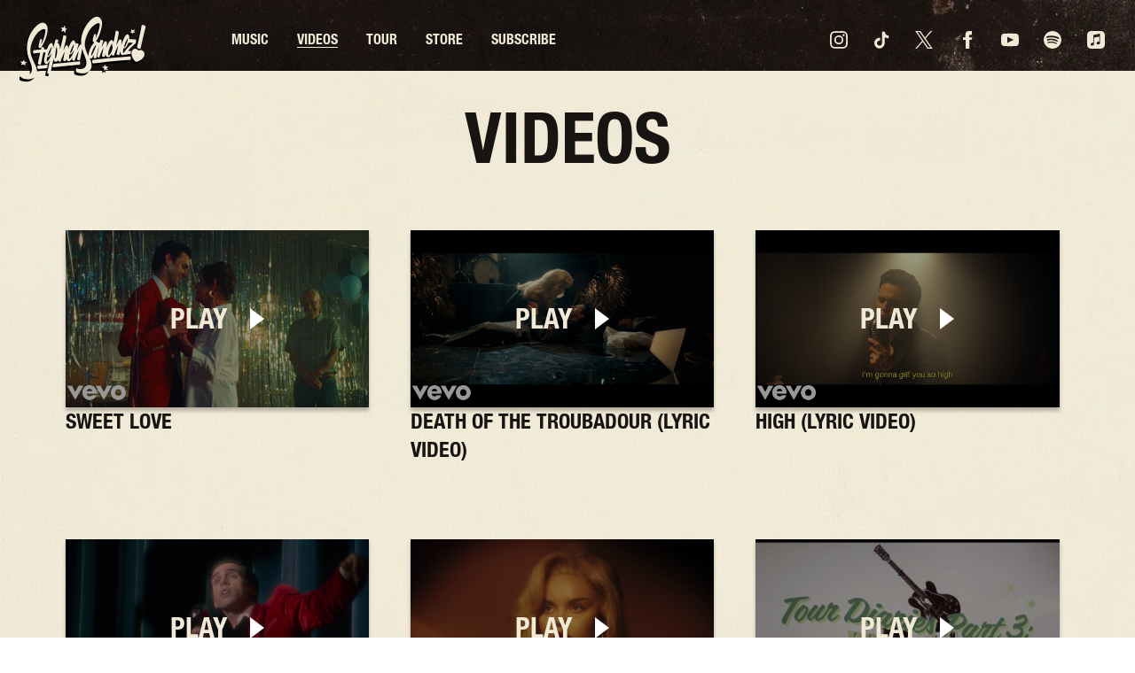

--- FILE ---
content_type: text/html; charset=UTF-8
request_url: https://www.stephensanchezofficial.com/videos/
body_size: 33338
content:
<!DOCTYPE html>
<html lang="en-US" class="no-js">

<head><link media="all" href="https://www.stephensanchezofficial.com/wp-content/cache/autoptimize/2423/css/autoptimize_3ed6ae0009a5494c1a40229ad7d924bc.css" rel="stylesheet">
    <meta charset="UTF-8">
    <meta name="viewport" content="width=device-width, initial-scale=1">
    <title>Videos - Stephen Sanchez</title>
    <link rel="profile" href="http://gmpg.org/xfn/11">
        <script type="application/javascript">
window.dataLayer = window.dataLayer || []
window.dataLayer.push({
    'waitForPageviewEvent': true,
    'platform': 'Grand Royal',
})
</script><!-- Google Tag Manager -->
<script>(function(w,d,s,l,i){w[l]=w[l]||[];w[l].push({'gtm.start':
new Date().getTime(),event:'gtm.js'});var f=d.getElementsByTagName(s)[0],
j=d.createElement(s),dl=l!='dataLayer'?'&l='+l:'';j.async=true;j.src=
'https://www.googletagmanager.com/gtm.js?id='+i+dl;f.parentNode.insertBefore(j,f);
})(window,document,'script','dataLayer','GTM-NJZW63L');</script>
<!-- End Google Tag Manager -->    <script type="text/javascript">window.PUSH_GLOBAL = {geo_ip_country: 'US', ip_lookup: 'varnish'};</script><meta name='robots' content='index, follow, max-image-preview:large, max-snippet:-1, max-video-preview:-1' />

	<!-- This site is optimized with the Yoast SEO plugin v23.7 - https://yoast.com/wordpress/plugins/seo/ -->
	<meta name="description" content="Official Site" />
	<link rel="canonical" href="https://www.stephensanchezofficial.com/videos/" />
	<meta property="og:locale" content="en_US" />
	<meta property="og:type" content="article" />
	<meta property="og:title" content="Videos - Stephen Sanchez" />
	<meta property="og:description" content="Official Site" />
	<meta property="og:url" content="https://www.stephensanchezofficial.com/videos/" />
	<meta property="og:site_name" content="Stephen Sanchez" />
	<meta property="article:modified_time" content="2023-09-20T22:49:04+00:00" />
	<meta name="twitter:card" content="summary_large_image" />
	<script type="application/ld+json" class="yoast-schema-graph">{"@context":"https://schema.org","@graph":[{"@type":"WebPage","@id":"https://www.stephensanchezofficial.com/videos/","url":"https://www.stephensanchezofficial.com/videos/","name":"Videos - Stephen Sanchez","isPartOf":{"@id":"https://www.stephensanchezofficial.com/#website"},"datePublished":"2022-08-16T15:29:10+00:00","dateModified":"2023-09-20T22:49:04+00:00","description":"Official Site","inLanguage":"en-US","potentialAction":[{"@type":"ReadAction","target":["https://www.stephensanchezofficial.com/videos/"]}]},{"@type":"WebSite","@id":"https://www.stephensanchezofficial.com/#website","url":"https://www.stephensanchezofficial.com/","name":"Stephen Sanchez","description":"Official Site","potentialAction":[{"@type":"SearchAction","target":{"@type":"EntryPoint","urlTemplate":"https://www.stephensanchezofficial.com/?s={search_term_string}"},"query-input":{"@type":"PropertyValueSpecification","valueRequired":true,"valueName":"search_term_string"}}],"inLanguage":"en-US"}]}</script>
	<!-- / Yoast SEO plugin. -->


<link rel='dns-prefetch' href='//cdnjs.cloudflare.com' />
<link rel='dns-prefetch' href='//s3.amazonaws.com' />
<link rel='dns-prefetch' href='//fonts.googleapis.com' />
<script type="text/javascript">
/* <![CDATA[ */
window._wpemojiSettings = {"baseUrl":"https:\/\/s.w.org\/images\/core\/emoji\/15.0.3\/72x72\/","ext":".png","svgUrl":"https:\/\/s.w.org\/images\/core\/emoji\/15.0.3\/svg\/","svgExt":".svg","source":{"concatemoji":"https:\/\/www.stephensanchezofficial.com\/wp-includes\/js\/wp-emoji-release.min.js?ver=6.6.4"}};
/*! This file is auto-generated */
!function(i,n){var o,s,e;function c(e){try{var t={supportTests:e,timestamp:(new Date).valueOf()};sessionStorage.setItem(o,JSON.stringify(t))}catch(e){}}function p(e,t,n){e.clearRect(0,0,e.canvas.width,e.canvas.height),e.fillText(t,0,0);var t=new Uint32Array(e.getImageData(0,0,e.canvas.width,e.canvas.height).data),r=(e.clearRect(0,0,e.canvas.width,e.canvas.height),e.fillText(n,0,0),new Uint32Array(e.getImageData(0,0,e.canvas.width,e.canvas.height).data));return t.every(function(e,t){return e===r[t]})}function u(e,t,n){switch(t){case"flag":return n(e,"\ud83c\udff3\ufe0f\u200d\u26a7\ufe0f","\ud83c\udff3\ufe0f\u200b\u26a7\ufe0f")?!1:!n(e,"\ud83c\uddfa\ud83c\uddf3","\ud83c\uddfa\u200b\ud83c\uddf3")&&!n(e,"\ud83c\udff4\udb40\udc67\udb40\udc62\udb40\udc65\udb40\udc6e\udb40\udc67\udb40\udc7f","\ud83c\udff4\u200b\udb40\udc67\u200b\udb40\udc62\u200b\udb40\udc65\u200b\udb40\udc6e\u200b\udb40\udc67\u200b\udb40\udc7f");case"emoji":return!n(e,"\ud83d\udc26\u200d\u2b1b","\ud83d\udc26\u200b\u2b1b")}return!1}function f(e,t,n){var r="undefined"!=typeof WorkerGlobalScope&&self instanceof WorkerGlobalScope?new OffscreenCanvas(300,150):i.createElement("canvas"),a=r.getContext("2d",{willReadFrequently:!0}),o=(a.textBaseline="top",a.font="600 32px Arial",{});return e.forEach(function(e){o[e]=t(a,e,n)}),o}function t(e){var t=i.createElement("script");t.src=e,t.defer=!0,i.head.appendChild(t)}"undefined"!=typeof Promise&&(o="wpEmojiSettingsSupports",s=["flag","emoji"],n.supports={everything:!0,everythingExceptFlag:!0},e=new Promise(function(e){i.addEventListener("DOMContentLoaded",e,{once:!0})}),new Promise(function(t){var n=function(){try{var e=JSON.parse(sessionStorage.getItem(o));if("object"==typeof e&&"number"==typeof e.timestamp&&(new Date).valueOf()<e.timestamp+604800&&"object"==typeof e.supportTests)return e.supportTests}catch(e){}return null}();if(!n){if("undefined"!=typeof Worker&&"undefined"!=typeof OffscreenCanvas&&"undefined"!=typeof URL&&URL.createObjectURL&&"undefined"!=typeof Blob)try{var e="postMessage("+f.toString()+"("+[JSON.stringify(s),u.toString(),p.toString()].join(",")+"));",r=new Blob([e],{type:"text/javascript"}),a=new Worker(URL.createObjectURL(r),{name:"wpTestEmojiSupports"});return void(a.onmessage=function(e){c(n=e.data),a.terminate(),t(n)})}catch(e){}c(n=f(s,u,p))}t(n)}).then(function(e){for(var t in e)n.supports[t]=e[t],n.supports.everything=n.supports.everything&&n.supports[t],"flag"!==t&&(n.supports.everythingExceptFlag=n.supports.everythingExceptFlag&&n.supports[t]);n.supports.everythingExceptFlag=n.supports.everythingExceptFlag&&!n.supports.flag,n.DOMReady=!1,n.readyCallback=function(){n.DOMReady=!0}}).then(function(){return e}).then(function(){var e;n.supports.everything||(n.readyCallback(),(e=n.source||{}).concatemoji?t(e.concatemoji):e.wpemoji&&e.twemoji&&(t(e.twemoji),t(e.wpemoji)))}))}((window,document),window._wpemojiSettings);
/* ]]> */
</script>


<style id='wp-emoji-styles-inline-css' type='text/css'>

	img.wp-smiley, img.emoji {
		display: inline !important;
		border: none !important;
		box-shadow: none !important;
		height: 1em !important;
		width: 1em !important;
		margin: 0 0.07em !important;
		vertical-align: -0.1em !important;
		background: none !important;
		padding: 0 !important;
	}
</style>

<style id='classic-theme-styles-inline-css' type='text/css'>
/*! This file is auto-generated */
.wp-block-button__link{color:#fff;background-color:#32373c;border-radius:9999px;box-shadow:none;text-decoration:none;padding:calc(.667em + 2px) calc(1.333em + 2px);font-size:1.125em}.wp-block-file__button{background:#32373c;color:#fff;text-decoration:none}
</style>

<style id='global-styles-inline-css' type='text/css'>
body{--wp--preset--color--black: #000000;--wp--preset--color--cyan-bluish-gray: #abb8c3;--wp--preset--color--white: #ffffff;--wp--preset--color--pale-pink: #f78da7;--wp--preset--color--vivid-red: #cf2e2e;--wp--preset--color--luminous-vivid-orange: #ff6900;--wp--preset--color--luminous-vivid-amber: #fcb900;--wp--preset--color--light-green-cyan: #7bdcb5;--wp--preset--color--vivid-green-cyan: #00d084;--wp--preset--color--pale-cyan-blue: #8ed1fc;--wp--preset--color--vivid-cyan-blue: #0693e3;--wp--preset--color--vivid-purple: #9b51e0;--wp--preset--gradient--vivid-cyan-blue-to-vivid-purple: linear-gradient(135deg,rgba(6,147,227,1) 0%,rgb(155,81,224) 100%);--wp--preset--gradient--light-green-cyan-to-vivid-green-cyan: linear-gradient(135deg,rgb(122,220,180) 0%,rgb(0,208,130) 100%);--wp--preset--gradient--luminous-vivid-amber-to-luminous-vivid-orange: linear-gradient(135deg,rgba(252,185,0,1) 0%,rgba(255,105,0,1) 100%);--wp--preset--gradient--luminous-vivid-orange-to-vivid-red: linear-gradient(135deg,rgba(255,105,0,1) 0%,rgb(207,46,46) 100%);--wp--preset--gradient--very-light-gray-to-cyan-bluish-gray: linear-gradient(135deg,rgb(238,238,238) 0%,rgb(169,184,195) 100%);--wp--preset--gradient--cool-to-warm-spectrum: linear-gradient(135deg,rgb(74,234,220) 0%,rgb(151,120,209) 20%,rgb(207,42,186) 40%,rgb(238,44,130) 60%,rgb(251,105,98) 80%,rgb(254,248,76) 100%);--wp--preset--gradient--blush-light-purple: linear-gradient(135deg,rgb(255,206,236) 0%,rgb(152,150,240) 100%);--wp--preset--gradient--blush-bordeaux: linear-gradient(135deg,rgb(254,205,165) 0%,rgb(254,45,45) 50%,rgb(107,0,62) 100%);--wp--preset--gradient--luminous-dusk: linear-gradient(135deg,rgb(255,203,112) 0%,rgb(199,81,192) 50%,rgb(65,88,208) 100%);--wp--preset--gradient--pale-ocean: linear-gradient(135deg,rgb(255,245,203) 0%,rgb(182,227,212) 50%,rgb(51,167,181) 100%);--wp--preset--gradient--electric-grass: linear-gradient(135deg,rgb(202,248,128) 0%,rgb(113,206,126) 100%);--wp--preset--gradient--midnight: linear-gradient(135deg,rgb(2,3,129) 0%,rgb(40,116,252) 100%);--wp--preset--font-size--small: 13px;--wp--preset--font-size--medium: 20px;--wp--preset--font-size--large: 36px;--wp--preset--font-size--x-large: 42px;--wp--preset--spacing--20: 0.44rem;--wp--preset--spacing--30: 0.67rem;--wp--preset--spacing--40: 1rem;--wp--preset--spacing--50: 1.5rem;--wp--preset--spacing--60: 2.25rem;--wp--preset--spacing--70: 3.38rem;--wp--preset--spacing--80: 5.06rem;--wp--preset--shadow--natural: 6px 6px 9px rgba(0, 0, 0, 0.2);--wp--preset--shadow--deep: 12px 12px 50px rgba(0, 0, 0, 0.4);--wp--preset--shadow--sharp: 6px 6px 0px rgba(0, 0, 0, 0.2);--wp--preset--shadow--outlined: 6px 6px 0px -3px rgba(255, 255, 255, 1), 6px 6px rgba(0, 0, 0, 1);--wp--preset--shadow--crisp: 6px 6px 0px rgba(0, 0, 0, 1);}:where(.is-layout-flex){gap: 0.5em;}:where(.is-layout-grid){gap: 0.5em;}body .is-layout-flow > .alignleft{float: left;margin-inline-start: 0;margin-inline-end: 2em;}body .is-layout-flow > .alignright{float: right;margin-inline-start: 2em;margin-inline-end: 0;}body .is-layout-flow > .aligncenter{margin-left: auto !important;margin-right: auto !important;}body .is-layout-constrained > .alignleft{float: left;margin-inline-start: 0;margin-inline-end: 2em;}body .is-layout-constrained > .alignright{float: right;margin-inline-start: 2em;margin-inline-end: 0;}body .is-layout-constrained > .aligncenter{margin-left: auto !important;margin-right: auto !important;}body .is-layout-constrained > :where(:not(.alignleft):not(.alignright):not(.alignfull)){max-width: var(--wp--style--global--content-size);margin-left: auto !important;margin-right: auto !important;}body .is-layout-constrained > .alignwide{max-width: var(--wp--style--global--wide-size);}body .is-layout-flex{display: flex;}body .is-layout-flex{flex-wrap: wrap;align-items: center;}body .is-layout-flex > *{margin: 0;}body .is-layout-grid{display: grid;}body .is-layout-grid > *{margin: 0;}:where(.wp-block-columns.is-layout-flex){gap: 2em;}:where(.wp-block-columns.is-layout-grid){gap: 2em;}:where(.wp-block-post-template.is-layout-flex){gap: 1.25em;}:where(.wp-block-post-template.is-layout-grid){gap: 1.25em;}.has-black-color{color: var(--wp--preset--color--black) !important;}.has-cyan-bluish-gray-color{color: var(--wp--preset--color--cyan-bluish-gray) !important;}.has-white-color{color: var(--wp--preset--color--white) !important;}.has-pale-pink-color{color: var(--wp--preset--color--pale-pink) !important;}.has-vivid-red-color{color: var(--wp--preset--color--vivid-red) !important;}.has-luminous-vivid-orange-color{color: var(--wp--preset--color--luminous-vivid-orange) !important;}.has-luminous-vivid-amber-color{color: var(--wp--preset--color--luminous-vivid-amber) !important;}.has-light-green-cyan-color{color: var(--wp--preset--color--light-green-cyan) !important;}.has-vivid-green-cyan-color{color: var(--wp--preset--color--vivid-green-cyan) !important;}.has-pale-cyan-blue-color{color: var(--wp--preset--color--pale-cyan-blue) !important;}.has-vivid-cyan-blue-color{color: var(--wp--preset--color--vivid-cyan-blue) !important;}.has-vivid-purple-color{color: var(--wp--preset--color--vivid-purple) !important;}.has-black-background-color{background-color: var(--wp--preset--color--black) !important;}.has-cyan-bluish-gray-background-color{background-color: var(--wp--preset--color--cyan-bluish-gray) !important;}.has-white-background-color{background-color: var(--wp--preset--color--white) !important;}.has-pale-pink-background-color{background-color: var(--wp--preset--color--pale-pink) !important;}.has-vivid-red-background-color{background-color: var(--wp--preset--color--vivid-red) !important;}.has-luminous-vivid-orange-background-color{background-color: var(--wp--preset--color--luminous-vivid-orange) !important;}.has-luminous-vivid-amber-background-color{background-color: var(--wp--preset--color--luminous-vivid-amber) !important;}.has-light-green-cyan-background-color{background-color: var(--wp--preset--color--light-green-cyan) !important;}.has-vivid-green-cyan-background-color{background-color: var(--wp--preset--color--vivid-green-cyan) !important;}.has-pale-cyan-blue-background-color{background-color: var(--wp--preset--color--pale-cyan-blue) !important;}.has-vivid-cyan-blue-background-color{background-color: var(--wp--preset--color--vivid-cyan-blue) !important;}.has-vivid-purple-background-color{background-color: var(--wp--preset--color--vivid-purple) !important;}.has-black-border-color{border-color: var(--wp--preset--color--black) !important;}.has-cyan-bluish-gray-border-color{border-color: var(--wp--preset--color--cyan-bluish-gray) !important;}.has-white-border-color{border-color: var(--wp--preset--color--white) !important;}.has-pale-pink-border-color{border-color: var(--wp--preset--color--pale-pink) !important;}.has-vivid-red-border-color{border-color: var(--wp--preset--color--vivid-red) !important;}.has-luminous-vivid-orange-border-color{border-color: var(--wp--preset--color--luminous-vivid-orange) !important;}.has-luminous-vivid-amber-border-color{border-color: var(--wp--preset--color--luminous-vivid-amber) !important;}.has-light-green-cyan-border-color{border-color: var(--wp--preset--color--light-green-cyan) !important;}.has-vivid-green-cyan-border-color{border-color: var(--wp--preset--color--vivid-green-cyan) !important;}.has-pale-cyan-blue-border-color{border-color: var(--wp--preset--color--pale-cyan-blue) !important;}.has-vivid-cyan-blue-border-color{border-color: var(--wp--preset--color--vivid-cyan-blue) !important;}.has-vivid-purple-border-color{border-color: var(--wp--preset--color--vivid-purple) !important;}.has-vivid-cyan-blue-to-vivid-purple-gradient-background{background: var(--wp--preset--gradient--vivid-cyan-blue-to-vivid-purple) !important;}.has-light-green-cyan-to-vivid-green-cyan-gradient-background{background: var(--wp--preset--gradient--light-green-cyan-to-vivid-green-cyan) !important;}.has-luminous-vivid-amber-to-luminous-vivid-orange-gradient-background{background: var(--wp--preset--gradient--luminous-vivid-amber-to-luminous-vivid-orange) !important;}.has-luminous-vivid-orange-to-vivid-red-gradient-background{background: var(--wp--preset--gradient--luminous-vivid-orange-to-vivid-red) !important;}.has-very-light-gray-to-cyan-bluish-gray-gradient-background{background: var(--wp--preset--gradient--very-light-gray-to-cyan-bluish-gray) !important;}.has-cool-to-warm-spectrum-gradient-background{background: var(--wp--preset--gradient--cool-to-warm-spectrum) !important;}.has-blush-light-purple-gradient-background{background: var(--wp--preset--gradient--blush-light-purple) !important;}.has-blush-bordeaux-gradient-background{background: var(--wp--preset--gradient--blush-bordeaux) !important;}.has-luminous-dusk-gradient-background{background: var(--wp--preset--gradient--luminous-dusk) !important;}.has-pale-ocean-gradient-background{background: var(--wp--preset--gradient--pale-ocean) !important;}.has-electric-grass-gradient-background{background: var(--wp--preset--gradient--electric-grass) !important;}.has-midnight-gradient-background{background: var(--wp--preset--gradient--midnight) !important;}.has-small-font-size{font-size: var(--wp--preset--font-size--small) !important;}.has-medium-font-size{font-size: var(--wp--preset--font-size--medium) !important;}.has-large-font-size{font-size: var(--wp--preset--font-size--large) !important;}.has-x-large-font-size{font-size: var(--wp--preset--font-size--x-large) !important;}
:where(.wp-block-columns.is-layout-flex){gap: 2em;}:where(.wp-block-columns.is-layout-grid){gap: 2em;}
.wp-block-pullquote{font-size: 1.5em;line-height: 1.6;}
.wp-block-navigation a:where(:not(.wp-element-button)){color: inherit;}
:where(.wp-block-post-template.is-layout-flex){gap: 1.25em;}:where(.wp-block-post-template.is-layout-grid){gap: 1.25em;}
</style>

<style id='grGlobalMainStyles-inline-css' type='text/css'>

        @media only screen and (max-width: 56.25em) {
          .evidon-banner {
            display: -webkit-box !important;
            display: -webkit-flex !important;
            display: -moz-flex !important;
            display: -ms-flexbox !important;
            display: flex !important;
            -webkit-flex-wrap: wrap;
            -moz-flex-wrap: wrap;
            -ms-flex-wrap: wrap;
            flex-wrap: wrap;
            -webkit-box-pack: center;
            -ms-flex-pack: center;
            -webkit-justify-content: center;
            -moz-justify-content: center;
            justify-content: center; }
          .evidon-banner .evidon-banner-collapse-message {
              width: 100%; } }
        

            .evidon-notice-link {
                white-space: nowrap;
            }
            .evidon-consent-link {
                display: -webkit-box;
                display: -webkit-flex;
                display: -moz-flex;
                display: -ms-flexbox;
                display: flex;
                -webkit-box-align: center;
                -ms-flex-align: center;
                -webkit-align-items: center;
                -moz-align-items: center;
                align-items: center;
            }
            .evidon-notice-link a {
                font-size: 100% !important;
            }
        
</style>














<link rel='stylesheet' id='gfont-css' href='https://fonts.googleapis.com/css?family=Lato%3A300%2C400%2C700%2C900&#038;ver=6.6.4' type='text/css' media='all' />

<style id='grand-royal-layout-multipage-frontend-styles-inline-css' type='text/css'>

                .color-palette-item:nth-child(1n) .color-palette-bg {
                    background-color: #ffffff;
                }
            

                .color-palette-item:nth-child(1n) .color-palette-bg {
                    background-color: #ffffff;
                }
            
</style>
<link rel='stylesheet' id='google-font-Work-Sans-css' href='https://fonts.googleapis.com/css?family=Work+Sans&#038;ver=6.6.4' type='text/css' media='all' />
<link rel='stylesheet' id='google-font-Roboto-css' href='https://fonts.googleapis.com/css?family=Roboto&#038;ver=6.6.4' type='text/css' media='all' />
<link rel='stylesheet' id='google-font--css' href='https://fonts.googleapis.com/css?family&#038;ver=6.6.4' type='text/css' media='all' />








<style id='wp-dynamic-css-grand-royal-layout-multipage-header-skin-styles-inline-css' type='text/css'>
  .site-header, .site-header .slide-menu-gr-container { background-color: #fbf9ee; }  @media only screen and (min-width: 50em){ .site-header.site-header-transparent .slide-menu-gr-container { background-color: transparent; } }  .site-header.site-header-transparent #slide-menu-gr.docked{ background-color: #fbf9ee; }  .site-header .slide-menu-gr-container { font-family: Work Sans; font-weight: normal; }  .site-header #menu-main a { color: #e62b26; fill: #e62b26; } .site-header #menu-social a { color: #FFFFFF; fill: #FFFFFF; } .site-header #menu-main a:hover { color: #0a0000; fill: #0a0000; } .site-header #menu-social a:hover { color: #182b2f; fill: #182b2f; }    .site-header #menu-main .menu-item-social a { fill: #FFFFFF; } .site-header #menu-main .menu-item-social a svg.h, .site-header #menu-main .menu-item-social a img { height: 25px; max-width: 25px; } .site-header #menu-main .menu-item-social a svg.w { width: 25px; max-height: 25px; }  .menu-social-container li, .menu-social-container li a, .menu-social-container li a .icon, .umggr-fixed-social-menu-container li, .umggr-fixed-social-menu-container li a, .umggr-fixed-social-menu-container li .icon { font-size: 25px; color: #FFFFFF; } .umggr-fixed-social-menu-container.umggr-fixed-social-menu-top-left   .umggr-fixed-social-menu   li.community   .community-container   a.community-members-phone-number, .umggr-fixed-social-menu-container.umggr-fixed-social-menu-bottom-left   .umggr-fixed-social-menu   li.community   .community-container   a.community-members-phone-number, .umggr-fixed-social-menu-container.umggr-fixed-social-menu-middle-left   .umggr-fixed-social-menu   li.community   .community-container   a.community-members-phone-number { left: 25px; } .umggr-fixed-social-menu-container.umggr-fixed-social-menu-top-right   .umggr-fixed-social-menu   li.community   .community-container   a.community-members-phone-number, .umggr-fixed-social-menu-container.umggr-fixed-social-menu-bottom-right   .umggr-fixed-social-menu   li.community   .community-container   a.community-members-phone-number, .umggr-fixed-social-menu-container.umggr-fixed-social-menu-middle-right   .umggr-fixed-social-menu   li.community   .community-container   a.community-members-phone-number { right: 25px; }  .site-header #menu-main .active-page a { color: #0a0000; }  .site-header .newsletter-header svg { fill: #0a0a0a; } .site-header .mobile-nav-header span { background-color: #e62b26; }  @media screen and (min-width: 800px) { .site-header.site-header-transparent #menu-main a { color: #0a0a0a; }   .site-header.site-header-transparent #menu-main a:hover { color: #ff2626; }    .site-header.site-header-transparent #menu-main .active-page a { color: #ff2626; } }  #slide-menu-gr-peakaboo .slide-menu-gr-child, #slide-menu-gr-filter .slide-menu-gr-filter-toggle, #slide-menu-gr-filter .slide-menu-gr-peakaboo { background-color: #fbf9ee; } #slide-menu-gr-peakaboo .slide-menu-gr-child.slide-menu-transparent { background-color: transparent; }  #slide-menu-gr-peakaboo .slide-menu-gr-child .slide-menu-gr-item a, #slide-menu-gr-filter .slide-menu-gr-peakaboo .slide-menu-gr-item a { color: #FFFFFF; } #slide-menu-gr-peakaboo .slide-menu-gr-child .slide-menu-gr-item a svg, #slide-menu-gr-filter .slide-menu-gr-peakaboo .slide-menu-gr-item a svg { fill: #FFFFFF; } #slide-menu-gr-peakaboo .slide-menu-gr-item button.ae-follow-spotify-button { background-color: #FFFFFF; }  @media screen and (min-width: 800px) { #slide-menu-gr-peakaboo     .slide-menu-gr-child.slide-menu-transparent     .slide-menu-gr-item     a,   #slide-menu-gr-filter     .slide-menu-gr-peakaboo     .slide-menu-transparent     .slide-menu-gr-item     a { color: #0a0a0a; }   #slide-menu-gr-peakaboo     .slide-menu-gr-child.slide-menu-transparent     .slide-menu-gr-item     a svg,   #slide-menu-gr-filter     .slide-menu-gr-peakaboo     .slide-menu-transparent     .slide-menu-gr-item       a svg { fill: #0a0a0a; } }  #slide-menu-gr-filter .slide-menu-gr-filter-toggle { color: #FFFFFF; background-color: #ffffff; }  #slide-menu-gr-filter .slide-menu-gr-filter-toggle:hover { color: #ff2626; } #slide-menu-gr-peakaboo .slide-menu-gr-child .slide-menu-gr-item a, #slide-menu-gr-filter .slide-menu-gr-peakaboo .slide-menu-gr-item a { color: #e62b26; }  #slide-menu-gr-peakaboo .slide-menu-gr-child .slide-menu-gr-item a:hover, #slide-menu-gr-filter .slide-menu-gr-peakaboo .slide-menu-gr-item a:hover { opacity: 0.6; filter: alpha(opacity=60); color: #ff2626; }  .slide-menu-gr-container .slide-menu-gr-parent .slide-menu-gr-item a:hover { color: #FFFFFF; } .site-header-transparent   .slide-menu-gr-container   .slide-menu-gr-parent   .slide-menu-gr-item   a:hover { color: #FFFFFF; } .slide-menu-gr-container   .slide-menu-gr-parent   .slide-menu-gr-item.with-children   .slide-menu-gr-child   .slide-menu-gr-item   a { color: #FFFFFF; opacity: 0.6; filter: alpha(opacity=60); }  @media screen and (min-width: 800px) { .site-header-transparent     .slide-menu-gr-container     .slide-menu-gr-parent     .slide-menu-gr-item     a:hover,   .slide-menu-gr-container     .slide-menu-gr-parent     .slide-menu-gr-item.with-children     .slide-menu-gr-child.slide-menu-transparent     .slide-menu-gr-item     a { color: #0a0a0a; }   .slide-menu-gr-container     .slide-menu-gr-parent     .slide-menu-gr-item.with-children     .slide-menu-gr-child     .slide-menu-gr-item     a { color: #e62b26; opacity: 1; filter: alpha(opacity=100); } }  #slide-menu-gr-peakaboo   .slide-menu-gr-child.slide-menu-transparent   .slide-menu-gr-item   a:hover, #slide-menu-gr-filter   .slide-menu-gr-peakaboo   .slide-menu-transparent   .slide-menu-gr-item   a:hover { color: #ff2626; opacity: 1; filter: alpha(opacity=100); }  .page-navigation.bar .back-button { background-color: #ffffff; } .page-navigation.bar .back-button polyline { stroke: #0a0a0a; }  .site-header .header-mailing-list .ae-cform-container a { background-color: #ff2626; color: #0a0a0a; }  .site-header .header-mailing-list .ae-cform-container a:hover { color: #0a0a0a; opacity: 0.6; filter: alpha(opacity=60); } #umggr-loader { background-color: #ffffff; } #umggr-splash { background-color: #ffffff; } .close-modal, .splash-mute-unmute { background-color: #ff2626; } .splash-mute-unmute a { color: #0a0a0a; }    
</style>
<style id='wp-dynamic-css-grand-royal-layout-multipage-footer-skin-styles-inline-css' type='text/css'>
  #site-footer .footer-links { background-color: #000000; color: #ffffff; }  #site-footer .footer-legal { background-color: #ffffff; }  #site-footer .footer-legal a { color: #000000; }  #site-footer .footer-legal a:hover { opacity: 0.6; filter: alpha(opacity=60); color: #000000; }  #site-footer .footer-social-menu a { color: #ffffff; fill: #ffffff; } #site-footer .footer-social-menu button.ae-follow-spotify-button { background-color: #ffffff; } #site-footer .footer-social-menu a svg .background { fill: #000000; }  #site-footer .footer-social-menu a:hover { color: #FFFFFF; fill: #FFFFFF; } #site-footer .footer-social-menu button.ae-follow-spotify-button { background-color: #FFFFFF; } #site-footer .footer-social-menu button.ae-follow-spotify-button:hover { background-color: #FFFFFF; }  #site-footer .footer-social-menu li svg.h { height: 25px; max-width: 25px; } #site-footer .footer-social-menu li svg.w { width: 25px; max-height: 25px; } #site-footer .footer-social-menu li .icon.fa { font-size: 25px; } #site-footer button.ae-follow-spotify-button { background-color: #FFFFFF; }  #site-footer .footer-social-menu button.ae-follow-spotify-button { background-color: #FFFFFF; } #site-footer .footer-social-menu button.ae-follow-spotify-button:hover { background-color: #FFFFFF; }  #site-footer .footer-links .ae-cform-container { color: #ffffff; }  #site-footer .footer-links .ae-cform-container a { background-color: #ff2626; color: #0a0a0a; }  #site-footer .footer-links .ae-cform-container a:hover { color: #0a0a0a; opacity: 0.6; filter: alpha(opacity=60); }  #site-footer .mobile-spacer { background-color: #ffffff; }  #site-footer [id^="menu-social"] .menu-item a { color: #FFFFFF; fill: #FFFFFF; }  #site-footer [id^="menu-social"] .menu-item a:hover { color: #182b2f; fill: #182b2f; }  #site-footer [id^="menu-social"] a .icon.fa { color: #FFFFFF; fill: #FFFFFF; }  #site-footer [id^="menu-social"] a .icon.fa:hover { color: #182b2f; fill: #182b2f; }  #docked-menu-gr { background-color: #ff2626; } #docked-menu-gr ul li svg { fill: #FFFFFF; }   
</style>
<style id='wp-dynamic-css-grand-royal-layout-multipage-frontend-skin-styles-inline-css' type='text/css'>
     @font-face { font-family: Work Sans; font-weight: 400; font-style: normal; }  @font-face { font-family: Work Sans; font-weight: 400; font-style: italic; }  @font-face { font-family: Work Sans; font-weight: 700; font-style: normal; }  @font-face { font-family: Work Sans; font-weight: 700; font-style: italic; }  .tour-load-more, .music-filter, body { font-family: Work Sans; font-weight: normal; background-color: #ffffff; color: #0a0a0a; }  h1, h2, h3 { color: #0a0a0a; }  .section-header h2, .section-header a { color: #FFFFFF; }  .section-header a.link { color: #FFFFFF; }    .custom-header-font-family > h1, .custom-header-font-family > h2, .custom-header-font-family > h3, .custom-header-font-family .section-header h1, .custom-header-font-family .section-header h2, .custom-header-font-family .section-header h3, .custom-header-font-family div[class*='title-container'] h1, .custom-header-font-family .c-artist-header .title, .custom-header-font-family .c-artist-header .subtitle, #release.custom-header-font-family h1, #custom-page.custom-header-font-family .single-post header h1, #custom-page.custom-header-font-family .single-post header h2, #custom-page.custom-header-font-family .single-post header h3, #news-post.custom-header-font-family .single-post h1, #about.custom-header-font-family header h1, #embed-page.custom-header-font-family h1 { font-family: 'Roboto' !important; }  .custom-header-font-weight > h1, .custom-header-font-weight > h2, .custom-header-font-weight > h3, .custom-header-font-weight .section-header h1, .custom-header-font-weight .section-header h2, .custom-header-font-weight .section-header h3, .custom-header-font-weight div[class*='title-container'] h1, .custom-header-font-weight .c-artist-header .title, .custom-header-font-weight .c-artist-header .subtitle, #release.custom-header-font-weight h1, #custom-page.custom-header-font-weight .single-post header h1, #custom-page.custom-header-font-weight .single-post header h2, #custom-page.custom-header-font-weight .single-post header h3, #news-post.custom-header-font-weight .single-post h1, #about.custom-header-font-weight header h1, #embed-page.custom-header-font-weight h1 { font-weight: normal; !important; }  .custom-header-font-style > h1, .custom-header-font-style > h2, .custom-header-font-style > h3, .custom-header-font-style .section-header h1, .custom-header-font-style .section-header h2, .custom-header-font-style .section-header h3, .custom-header-font-style div[class*='title-container'] h1, .custom-header-font-style .c-artist-header .title, .custom-header-font-style .c-artist-header .subtitle, #release.custom-header-font-style h1, #custom-page.custom-header-font-style .single-post header h1, #custom-page.custom-header-font-style .single-post header h2, #custom-page.custom-header-font-style .single-post header h3, #news-post.custom-header-font-style .single-post h1, #about.custom-header-font-style header h1, #embed-page.custom-header-font-style h1 { font-style: normal; !important; }  .custom-header-font-size > h1, .custom-header-font-size .section-header h1, .custom-header-font-size div[class*='title-container'] h1, .custom-header-font-size .c-artist-header .title, #release.custom-header-font-size h1, #custom-page.custom-header-font-size .single-post header h1, #news-post.custom-header-font-size .single-post h1, #about.custom-header-font-size header h1, #embed-page.custom-header-font-size h1 { font-size: ; !important; line-height: 1.2; }  .custom-header-font-size > h2, .custom-header-font-size .section-header h2, .custom-header-font-size div[class*='title-container'] h2, #custom-page.custom-header-font-size .single-post header h2, .custom-header-font-size .c-artist-header .subtitle { font-size: calc( / 1.5); !important; line-height: 1.2; }  .custom-header-font-size > h3, .custom-header-font-size div[class*='title-container'] h3, #custom-page.custom-header-font-size .single-post header h3 { font-size: calc( / 1.75); !important; line-height: 1.2; }  .custom-header-font-size > h4, .custom-header-font-size > h5, .custom-header-font-size > h6{ font-size: 120%; !important; line-height: 1.2; }    .custom-caption-font-family .c-slider_music__inner .text__content h2.title, .custom-caption-font-family .disco-tiled.isotope-gallery .release-title-overlay h2, .custom-caption-font-family .umggr-disco-jukebox .umggr-swiper-slide .umggr-swiper-html-content .release-title h2, .custom-caption-font-family .c-exhibition.c-exhibition__music h3.title, .custom-caption-font-family .umg-gr-display-layout-slick .video-slider .slide-content h2.caption, .custom-caption-font-family .umg-gr-display-layout-slider-v2 .video-slider .video__content h2.caption, .custom-caption-font-family .umg-gr-display-layout-grid .isotope-gallery-item .slide-snippet h2.caption, .custom-caption-font-family .c-exhibition__video .item-title .title, .custom-caption-font-family .umg-gr-display-layout-slider #video-gallery h2, .custom-caption-font-family .news-tiled .slide-snippet h2, .custom-caption-font-family #artists .slide-title h3, .custom-caption-font-family .section__inner h2, .custom-caption-font-family.photo-galleries .slider-gr .slider-gr-title h2 { font-family: 'Roboto'; !important; }  .custom-caption-font-weight .c-slider_music__inner .text__content h2.title, .custom-caption-font-weight .disco-tiled.isotope-gallery .release-title-overlay h2, .custom-caption-font-weight .umggr-disco-jukebox .umggr-swiper-slide .umggr-swiper-html-content .release-title h2, .custom-caption-font-weight .c-exhibition.c-exhibition__music h3.title, .custom-caption-font-weight .umg-gr-display-layout-slick .video-slider .slide-content h2.caption, .custom-caption-font-weight .umg-gr-display-layout-slider-v2 .video-slider .video__content h2.caption, .custom-caption-font-weight .umg-gr-display-layout-grid .isotope-gallery-item .slide-snippet h2.caption, .custom-caption-font-weight .c-exhibition__video .item-title .title, .custom-caption-font-weight .umg-gr-display-layout-slider #video-gallery h2, .custom-caption-font-weight .news-tiled .slide-snippet h2, .custom-caption-font-weight #artists .slide-title h3, .custom-caption-font-weight .section__inner h2, .custom-caption-font-weight.photo-galleries .slider-gr .slider-gr-title h2 { font-weight: normal; !important; }  .custom-caption-font-style .c-slider_music__inner .text__content h2.title, .custom-caption-font-style .disco-tiled.isotope-gallery .release-title-overlay h2, .custom-caption-font-style .umggr-disco-jukebox .umggr-swiper-slide .umggr-swiper-html-content .release-title h2, .custom-caption-font-style .c-exhibition.c-exhibition__music h3.title, .custom-caption-font-style .umg-gr-display-layout-slick .video-slider .slide-content h2.caption, .custom-caption-font-style .umg-gr-display-layout-slider-v2 .video-slider .video__content h2.caption, .custom-caption-font-style .umg-gr-display-layout-grid .isotope-gallery-item .slide-snippet h2.caption, .custom-caption-font-style .c-exhibition__video .item-title .title, .custom-caption-font-style .umg-gr-display-layout-slider #video-gallery h2, .custom-caption-font-style .news-tiled .slide-snippet h2, .custom-caption-font-style #artists .slide-title h3, .custom-caption-font-style .section__inner h2, .custom-caption-font-style.photo-galleries .slider-gr .slider-gr-title h2 { font-style: normal; !important; }  .custom-caption-font-size .c-slider_music__inner .text__content h2.title, .custom-caption-font-size .disco-tiled.isotope-gallery .release-title-overlay h2, .custom-caption-font-size .umggr-disco-jukebox .umggr-swiper-slide .umggr-swiper-html-content .release-title h2, .custom-caption-font-size .c-exhibition.c-exhibition__music h3.title, .custom-caption-font-size .umg-gr-display-layout-slick .video-slider .slide-content h2.caption, .custom-caption-font-size .umg-gr-display-layout-slider-v2 .video-slider .video__content h2.caption, .custom-caption-font-size .umg-gr-display-layout-grid .isotope-gallery-item .slide-snippet h2.caption, .custom-caption-font-size .c-exhibition__video .item-title .title, .custom-caption-font-size .umg-gr-display-layout-slider #video-gallery h2, .custom-caption-font-size .news-tiled .slide-snippet h2, .custom-caption-font-size #artists .slide-title h3, .custom-caption-font-size .section__inner h2, .custom-caption-font-size.photo-galleries .slider-gr .slider-gr-title h2 { font-size: ; !important; line-height: 1.2; }    .custom-button-font-family .news-tiled a.news-load-more, .custom-button-font-family .page-navigation.button .a-button, .custom-button-font-family .ae-cform-container input[type="submit"], .custom-button-font-family .a-button, #release.custom-button-font-family .page-navigation.button .a-button, .custom-button-font-family .store-container .section-footer__button-underlay .button .button__label, .custom-button-font-family .store-contain .section-footer__button-underlay .button .button__label, #tour.custom-button-font-family a.track-link, #tour.custom-button-font-family a.my-city-link, #tour.custom-button-font-family a.tour-btn, #home-tour-section.custom-button-font-family a.track-link, #home-tour-section.custom-button-font-family a.my-city-link, #home-tour-section.custom-button-font-family a.tour-btn { font-family: ''; !important; }  .custom-button-font-family .cart-footer__checkout span.button__label{ font-family: ''; !important; display: inline-block; }  .custom-button-font-weight .news-tiled a.news-load-more, .custom-button-font-weight .page-navigation.button .a-button, .custom-button-font-weight .ae-cform-container input[type="submit"], .custom-button-font-weight .a-button, #release.custom-button-font-weight .page-navigation.button .a-button, .custom-button-font-weight .store-container .section-footer__button-underlay .button .button__label, .custom-button-font-weight .store-contain .section-footer__button-underlay .button .button__label, .custom-button-font-weight .cart-footer__checkout span.button__label, #tour.custom-button-font-weight a.track-link, #tour.custom-button-font-weight a.my-city-link, #tour.custom-button-font-weight a.tour-btn, #home-tour-section.custom-button-font-weight a.track-link, #home-tour-section.custom-button-font-weight a.my-city-link, #home-tour-section.custom-button-font-weight a.tour-btn { font-weight: normal; !important; }  .custom-button-font-style .news-tiled a.news-load-more, .custom-button-font-style .page-navigation.button .a-button, .custom-button-font-style .ae-cform-container input[type="submit"], .custom-button-font-style .a-button, #release.custom-button-font-style .page-navigation.button .a-button, .custom-button-font-style .store-container .section-footer__button-underlay .button .button__label, .custom-button-font-style .store-contain .section-footer__button-underlay .button .button__label, .custom-button-font-style .cart-footer__checkout span.button__label, #tour.custom-button-font-style a.track-link, #tour.custom-button-font-style a.my-city-link, #tour.custom-button-font-style a.tour-btn, #home-tour-section.custom-button-font-style a.track-link, #home-tour-section.custom-button-font-style a.my-city-link, #home-tour-section.custom-button-font-style a.tour-btn { font-style: normal; !important; }  .custom-button-font-size .news-tiled a.news-load-more, .custom-button-font-size .page-navigation.button .a-button, .custom-button-font-size .ae-cform-container input[type="submit"], .custom-button-font-size .a-button, #release.custom-button-font-size .page-navigation.button .a-button, .custom-button-font-size .store-container .section-footer__button-underlay .button .button__label, .custom-button-font-size .store-contain .section-footer__button-underlay .button .button__label, .custom-button-font-size .cart-footer__checkout span.button__label, #tour.custom-button-font-size a.track-link, #tour.custom-button-font-size a.my-city-link, #tour.custom-button-font-size a.tour-btn, #home-tour-section.custom-button-font-size a.track-link, #home-tour-section.custom-button-font-size a.my-city-link, #home-tour-section.custom-button-font-size a.tour-btn { font-size: ; !important; line-height: 1.8; }  a, .slick-dots li.slick-active button:before, #news-post .single-post .post-contents a, .tour-table a, .slick-prev, .slick-next, .footer-social-menu a, #artistsFeaturedSlider .slick-prev:after, #artistsFeaturedSlider .slick-next:after, #artistsFeaturedSlider .slick-dots li button:before, #photosFeaturedSlider .slick-prev:after, #photosFeaturedSlider .slick-next:after, #photosFeaturedSlider .slick-dots li button:before, #videosFeaturedSlider .slick-prev:after, #videosFeaturedSlider .slick-next:after, #videosFeaturedSlider .slick-dots li button:before, #newsFeaturedSlider .slick-prev:after, #newsFeaturedSlider .slick-next:after, #newsFeaturedSlider .slick-dots li button:before { color: #FFFFFF; fill: #FFFFFF; }  a .svg-icon svg { fill: #FFFFFF; }  li:hover a .svg-icon svg, a:hover .svg-icon svg { fill: #FFFFFF; }  li:hover a .svg-icon svg path:first-child, a:hover .svg-icon svg path:first-child { fill: transparent; }  a:hover, a:focus, .slick-dots li.slick-active:hover button:before, .slick-dots li:hover button:before, #news-post .single-post .post-contents a:hover, .tour-table a:hover, #tour .tour-table a:hover, .slick-prev:hover, .slick-prev:focus, .slick-next:hover, .slick-next:focus, #artistsFeaturedSlider .slick-prev:hover:after, #artistsFeaturedSlider .slick-next:hover:after, #artistsFeaturedSlider .slick-dots li button:hover:before, #photosFeaturedSlider .slick-prev:hover:after, #photosFeaturedSlider .slick-next:hover:after, #photosFeaturedSlider .slick-dots li button:hover:before, #videosFeaturedSlider .slick-prev:hover:after, #videosFeaturedSlider .slick-next:hover:after, #videosFeaturedSlider .slick-dots li button:hover:before, #newsFeaturedSlider .slick-prev:hover:after, #newsFeaturedSlider .slick-next:hover:after, #newsFeaturedSlider .slick-dots li button:hover:before { color: #ff2626; fill: #ff2626; }  #newsFeaturedSlider .slide-panel ul li>a:hover { color: #FFFFFF; fill: #FFFFFF; }    #docked-menu-gr .slide-menu-burger span { background-color: #FFFFFF; }    .page-navigation.button .a-button { background-color: #ff2626; color: #FFFFFF; }  .page-navigation.button .a-button:hover { color: #FFFFFF; opacity: 0.6; filter: alpha(opacity=60); }  .page-navigation.button .a-button .umggr-spinner.-small { display: none; }  .page-navigation.button .a-button.-is-loading .umggr-spinner { display: inline-block; }    .promo .slider-gr.wide-slide .slider-gr-slide .slide-snippet { background-color: #ff2626; }  .promo p { font-family: Work Sans; font-weight: normal; color: #FFFFFF; }    .video-overlay i { background-color: #ffffff; color: #ff2626; }    .video-overlay .mute-unmute:before { background-color: #ffffff; color: #ff2626; }    #home-store-section.home, #home-photo-section.home, #home-videos-section.home, #home-tour-section.home, #home-news-section.home, #home-embed-section.home, #home-custom-html-section.home, #home-music-section.home, #home-artists-section.home, #home-newsletter-section.home, .multiple-custom-sections { background-position: center center; background-size: cover; background-repeat: no-repeat; margin: 0 auto; padding: 2rem 0; max-width: 100%; }  #home-store-section.home { background-image: ; background-position: center center; background-size: cover; background-repeat: no-repeat; }  #home-photo-section.home { background-image: ; background-position: center center; background-size: cover; background-repeat: no-repeat; }  #home-videos-section.home { background-image: ; background-position: center center; background-size: cover; background-repeat: no-repeat; }  #home-tour-section.home { background-image: ; background-position: center center; background-size: cover; background-repeat: no-repeat; }  #home-news-section.home { background-image: ; background-position: center center; background-size: cover; background-repeat: no-repeat; }  #home-embed-section.home { background-image: ; background-position: center center; background-size: cover; background-repeat: no-repeat; }  #home-newsletter-section.home { background-image: ; background-position: center center; background-size: cover; background-repeat: no-repeat; }  #home-custom-html-section.home { background-image: ; background-position: center center; background-size: cover; background-repeat: no-repeat; }  #home-music-section.home { background-image: ; background-position: center center; background-size: cover; background-repeat: no-repeat; }  #home-artists-section.home { background-image: ; background-position: center center; background-size: cover; background-repeat: no-repeat; }  @media only screen and (max-width: 800px) { #home-store-section.home { background-image: ; background-position: ; background-size: ; background-repeat: no-repeat; }      #home-photo-section.home { background-image: ; background-position: ; background-size: ; background-repeat: no-repeat; }      #home-videos-section.home { background-image: ; background-position: ; background-size: ; background-repeat: no-repeat; }      #home-tour-section.home { background-image: ; background-position: ; background-size: ; background-repeat: no-repeat; }      #home-news-section.home { background-image: ; background-position: ; background-size: ; background-repeat: no-repeat; }      #home-embed-section.home { background-image: ; background-position: ; background-size: ; background-repeat: no-repeat; }      #home-newsletter-section.home { background-image: ; background-position: ; background-size: ; background-repeat: no-repeat; }      #home-custom-html-section.home { background-image: ; background-position: ; background-size: ; background-repeat: no-repeat; }      #home-music-section.home { background-image: ; background-position: ; background-size: ; background-repeat: no-repeat; }      #home-artists-section.home { background-image: ; background-position: ; background-size: ; background-repeat: no-repeat; } }    @media only screen and (max-width: 50em) { .home #home-videos-section .slider-gr .video-slider .slick-arrow { background-color: #ff2626; } }     .section-header { background-color: #ff2626; color: #FFFFFF; }  .section-header a.roll-link:hover { color: #FFFFFF; }    .tour-table .tour-table-row-date a, .tour-table .tour-table-row-venue a, .tour-table .tour-table-row-city a, .tour-table .tour-table-row-country a  { color: #0a0a0a; }  .tour-grid .tour-table-row-date a, .tour-grid .tour-table-row-venue a, .tour-grid .tour-table-row-city a, .tour-grid .tour-table-row-country a{ color: #FFFFFF; }  .tour-table .tour-table-row-date a:hover, .tour-table .tour-table-row-venue a:hover, .tour-table .tour-table-row-city a:hover, .tour-table .tour-table-row-country a:hover { opacity: 0.6; filter: alpha(opacity=60); color: #0a0a0a; }  .tour-grid .tour-table-row-date a:hover, .tour-grid .tour-table-row-venue a:hover, .tour-grid .tour-table-row-city a:hover, .tour-grid .tour-table-row-country a:hover{ opacity: 0.6; filter: alpha(opacity=60); color: #FFFFFF; }  .tour-load-more { text-transform: uppercase; }  .tour-load-more, .tour-table .tour-load-more, .tour-table .tour-btn-bar a, .tour-grid .tour-load-more, .tour-grid .tour-btn-bar a { color: #0a0a0a; fill: #0a0a0a; }  #tour .tour-load-more:hover, #tour .tour-table .tour-load-more:hover, #tour .tour-table .tour-btn-bar a:hover, #tour .tour-grid .tour-load-more:hover, #tour .tour-grid .tour-btn-bar a:hover { fill: #ff2626; }  #home-tour-section .tour-table .tour-btn-bar a:hover, #home-tour-section .tour-grid .tour-btn-bar a:hover { opacity: 0.6; }  #home-tour-section.home { border-top: 1px solid #0a0a0a; }    .tour-grid .tour-grid--container .tour-grid--item { background-color: #ff2626; }     .c-exhibition__item { background-color: #ffffff; font-family: Work Sans; font-weight: normal; }  .c-exhibition .item-title .title { color: #0a0a0a; }    .umggr-swiper-html-content .release-title, .umggr-swiper-html-content .release-subtitle, .umggr-swiper-html-content .discog-item { background-color: #ff2626; }  .umggr-swiper-html-content .links-contain { background-color: #ffffff; }  .umggr-swiper-container .umggr-swiper-button { color: #0a0a0a; }  .umggr-swiper-container .umggr-swiper-button .fa-circle { color: #ff2626; }    .c-music-button { background-color: #ff2626; }  .c-exhibition .item-buttons .c-music-button a, .c-exhibition .item-buttons .c-music-button svg { color: #FFFFFF; fill: #FFFFFF !important; }  .c-exhibition .item-buttons .c-music-button a:hover, .c-exhibition .item-buttons .c-music-button svg:hover { color: #ff2626; fill: #ff2626 !important; }    #release .release-header { background-color: #ff2626; }  #release .download-links .open-links, body .c-slider_music .download-links .open-links { background-color: #ffffff; }  #release .download-links .links-contain, body .c-slider_music .download-links .links-contain { background-color: #ffffff; }  #release .download-links .links-contain a, .c-slider_music .download-links .links-contain a { color: #0a0a0a; }  #release .download-links .links-contain li a .svg-icon svg, .c-slider_music .download-links .links-contain li a .svg-icon svg { fill: #0a0a0a; }  #release .download-links .links-contain li a .svg-icon svg path, .c-slider_music .download-links .links-contain li a .svg-icon svg path { fill: #0a0a0a; }  #release .download-links .links-contain li a .svg-icon svg path:first-child, .c-slider_music .download-links .links-contain li a .svg-icon svg path:first-child:not(.youtubemusic) { fill: #ffffff; }  #release .download-links .links-contain li:hover, .c-slider_music .download-links .links-contain li:hover { background-color: #ff2626; }  #release .download-links .links-contain.full-logo, .c-slider_music .download-links .links-contain.full-logo { background-color: #ffffff; }  #release .download-links .links-contain.full-logo li:hover, .c-slider_music .download-links .links-contain.full-logo li:hover { background-color: #ffffff; }  #release .download-links .links-contain.full-logo li:hover a, .c-slider_music .download-links .links-contain.full-logo li:hover a { color: #0a0a0a; }  #release .release-track-row-item { border-bottom: 1px solid #0a0a0a; color: #0a0a0a; --track-num-color: #0a0a0a; }  .disco-tiled .grid-item .release-title-overlay h2 { color: #FFFFFF; }  #musicFeaturedSlider { background-color: #ffffff; }    .c-exhibition__video .item-description .description { color: #0a0a0a; }  .c-exhibition__video .item-description .description a { color: #FFFFFF; }  .c-exhibition__video .item-description .description a:hover { color: ; }    .videos .umg-gr-display-layout-slider-v2 .slider-gr .video-slider .slider-gr-slide .slide-v2-overlay .play-button-wrapper .play-button, .videos .umg-gr-display-layout-slider-v2 .slider-gr .video-slider .slider-gr-slide .video__content .play-button-wrapper .play-button { background-color: #0a0a0a; color: #FFFFFF; }  .videos .umg-gr-display-layout-slider-v2 .slider__controls .slick__button { color: #0a0a0a; }  #videosFeaturedSlider, #videosFeaturedSlider:before, #videosFeaturedSlider:after { background-color: #ffffff; }    .share-links a { background-color: #ff2626; color: #FFFFFF; }  .share-links a:hover { background-color: #ff2626; color: #FFFFFF; opacity: 0.6; filter: alpha(opacity=60); box-shadow: 0; }    .pager .pager-digit li a { color: #FFFFFF; }  .pager .pager-digit .current { background-color: #ff2626; color: #0a0a0a; border-bottom-color: #0a0a0a; }  .pager .pager-digit li a:hover { background-color: #ff2626; box-shadow: inset 0 0 1px #ff2626; color: #FFFFFF; border-bottom-color: #0a0a0a; }    .photo-galleries .slider-gr .slide-content .image-caption, .photo-galleries .grid-item .image-caption { font-family: Work Sans; color: #0a0a0a; background-color: #ffffff; }    .grand-royal-section-store a, .grand-royal-section-store a h2 { color: #FFFFFF; }    .color-palette-bg { background-color: #ff2626; }    .fancybox-is-open .fancybox-bg { background-color: #ffffff; opacity: 0.85; }  .fancybox-toolbar { margin: 25px; opacity: 1; visibility: visible; }  .fancybox-toolbar button { background-color: ; color: #0a0a0a; }  .fancybox-toolbar button:hover { background-color: #ffffff; color: #0a0a0a; }  #umggr-nav-overlay { background-color: #ffffff; color: #0a0a0a; opacity: 0.9; }    .news-tiled a.news-load-more { background-color: #ff2626; color: #FFFFFF; }    .news-tiled .slide-snippet a { color: #FFFFFF; }  .news-tiled .slide-snippet h2 { color: #0a0a0a; }  .related-news-slider .umggr-related-news-swiper .umggr-swiper-nav-pagination .swiper-pagination-bullet { background: #0a0a0a; }    .c-artist-storeslist .list .item { background-color: #ff2626; }  .c-artist-tabs__header { border-bottom: 1px solid #ffffff; }  @media only screen and (min-width: 23.44em) { .c-artist-tabs__header { border-bottom: none; } }  .c-artist-tabs__header .tabs .item, .c-artist-tabs__panels { color: #0a0a0a; background-color: #ff2626; }  .c-artist-tabs__header .tabs .button { background-color: #ff2626; border-left: 1px solid #ffffff; }  .c-artist-tabs__header .tabs .button svg polyline { stroke: #0a0a0a; }  .c-artist-tabs__panels .rte { color: #0a0a0a; }  .c-artist-tabs__panels .rte a { color: #FFFFFF; }  .c-artist-tabs__panels .rte a:hover { color: #ff2626; }  .c-related-products .horizontal-line { border-top: 1px solid #0a0a0a; }  .umggr-artist-swiper-pagination .swiper-pagination-bullet { background: #FFFFFF; }  .umggr-artist-swiper-pagination .swiper-pagination-bullet-active { background: #ff2626; }  .c-artist-storeslist .list .item { border-bottom: 1px solid #ffffff; color: #FFFFFF; }  .c-artist-storeslist .list .item:hover { border-bottom: 1px solid #ffffff; color: #ff2626; }  .c-artist-videoslider .c-video-slider .slide-overlay { color: #FFFFFF; }     #custom-page .single-post header h1 { font-family: Work Sans; font-weight: normal; color: #0a0a0a; }  #custom-page .single-post article { font-family: Work Sans; font-weight: normal; color: #0a0a0a; }  #custom-page .single-post .post-contents a { font-family: Work Sans; font-weight: normal; color: #FFFFFF; }  #custom-page .single-post .post-contents a:hover { color: #ff2626; }      .site-search__panel { background-color: #ffffff; }  .c-search-input .button { background-color: #ff2626; }  .c-search-input .button svg { fill: #FFFFFF; }  .search-results__header { background-color: #ff2626; }  .c-search-input__close svg { fill: #0a0a0a; }    .umggr-transcend-cookie-choices-footer-container:before { content: ""; }  @media only screen and (min-width: 768px) { .umggr-transcend-cookie-choices-footer-container:before { content: "/"; padding: 0 5px; float: left; } }  .umggr-transcend-cookie-choices-footer { cursor: pointer; }  .umggr-transcend-cookie-choices-footer:hover { opacity: 0.6; }  #_evidon_banner { background: #ffffff !important; }  #_evidon_banner #_evidon-message { color: #000000 !important; }  #_evidon_banner #_evidon-message a { color: #9b9b9b !important; }  #_evidon_banner #_evidon-message a:hover { color: #cccccc !important; }  #_evidon_banner svg.evidon-banner-icon, #_evidon_banner svg.evidon-banner-icon path { fill: #9b9b9b !important; color: #9b9b9b !important; stroke: #9b9b9b !important; }  #_evidon_banner button { color: #ffffff !important; background: #000000 !important; }  #_evidon_banner button:hover { opacity: 0.9; }    .umggr-locale-form { background-color: #ffffff; color: #0a0a0a; }  .umggr-locale-form-submit { background-color: #ff2626; color: #FFFFFF; }  .umggr-locale-switch .flag-icon { -webkit-box-shadow: 0 0 0 1px #e62b26; box-shadow: 0 0 0 1px #e62b26; }  .umggr-locale-switch:hover .flag-icon { -webkit-box-shadow: 0 0 0 1px #0a0000; box-shadow: 0 0 0 1px #0a0000; }  @media screen and (min-width: 800px) { .site-header.site-header-transparent .umggr-locale-switch .flag-icon { -webkit-box-shadow: 0 0 0 1px #0a0a0a; box-shadow: 0 0 0 1px #0a0a0a; }      .site-header.site-header-transparent .umggr-locale-switch:hover .flag-icon { -webkit-box-shadow: 0 0 0 1px #ff2626; box-shadow: 0 0 0 1px #ff2626; } }
</style>
<link rel='stylesheet' id='grand-royal-layout-multipage-custom-frontend-styles-css' href='https://www.stephensanchezofficial.com/wp-content/cache/autoptimize/2423/css/autoptimize_single_403f5e04f36903ae66a646e5e2692741.css?ver=1767908189' type='text/css' media='all' />
<script type="text/javascript" src="https://www.stephensanchezofficial.com/wp-includes/js/jquery/jquery.min.js?ver=3.7.1" id="jquery-core-js"></script>
<script type="text/javascript" src="https://www.stephensanchezofficial.com/wp-includes/js/jquery/jquery-migrate.min.js?ver=3.4.1" id="jquery-migrate-js"></script>
<script type="text/javascript" src="https://www.stephensanchezofficial.com/wp-content/plugins/umg-grand-royal-theme-plugin/js/shortcodes/preloader.js?ver=3.2.2" id="umggr-preloader-script-js"></script>
<script type="text/javascript" src="https://www.stephensanchezofficial.com/wp-content/plugins/umg-grand-royal-theme-plugin/js/shortcodes/filters.js?ver=3.2.2" id="umggr-filters-js"></script>
<script type="text/javascript" src="https://www.stephensanchezofficial.com/wp-content/plugins/push-global/public/js/push-global-public.js?ver=1.2.42" id="push-global-js"></script>
<script type="text/javascript" id="push-global-autocolor-js-extra">
/* <![CDATA[ */
var PUSH_AUTOCOLOR = {"elementSelectors":["#_evidon-collapse-message","#_evidon-decline-button","#_evidon-accept-button","#_evidon-option-button","#_evidon-message","#_evidon-message a"]};
/* ]]> */
</script>
<script type="text/javascript" src="https://www.stephensanchezofficial.com/wp-content/plugins/push-global/public/js/autocolor/autocolor.js?ver=1.2.42" id="push-global-autocolor-js"></script>
<script type="text/javascript" src="https://www.stephensanchezofficial.com/wp-content/plugins/umg-grand-royal-theme-plugin//js/libs/gsock/TweenMax.min.js?ver=1.20.2" id="umggr-tweenmax-js"></script>
<script type="text/javascript" src="https://www.stephensanchezofficial.com/wp-content/plugins/umg-grand-royal-theme-plugin//js/libs/gsock/plugins/ScrollToPlugin.min.js?ver=1.9.0" id="umggr-scrolltoplugin-js"></script>
<script type="text/javascript" id="umggr-deeplink-js-extra">
/* <![CDATA[ */
var UMGGR_Deeplink_Module = [];
/* ]]> */
</script>
<script type="text/javascript" src="https://www.stephensanchezofficial.com/wp-content/plugins/umg-grand-royal-theme-plugin/js/modules/deeplink.js?ver=3.2.2" id="umggr-deeplink-js"></script>
<script type="text/javascript" id="umggr-cookie-positioner-js-extra">
/* <![CDATA[ */
var UMGGR_Cookie_Positioner_Module = [];
/* ]]> */
</script>
<script type="text/javascript" src="https://www.stephensanchezofficial.com/wp-content/plugins/umg-grand-royal-theme-plugin/js/modules/cookie-positioner.js?ver=3.2.2" id="umggr-cookie-positioner-js"></script>
<script type="text/javascript" src="https://www.stephensanchezofficial.com/wp-content/plugins/umg-grand-royal-theme-plugin/js/libs/isotope.pkgd.min.js?ver=3.0.4" id="jqisotope-js"></script>
<script type="text/javascript" src="https://www.stephensanchezofficial.com/wp-content/plugins/umg-grand-royal-theme-plugin/js/libs/loadMoreResults.js?ver=3.2.2" id="umggr-js-loadMoreResults-js"></script>
<script type="text/javascript" id="umggr-modal-js-js-extra">
/* <![CDATA[ */
var UMGGR_Splash_Shortcode = {"is_home":"","disable_cookies":"1","autoplay_setting":"null","video_format":"youtube"};
/* ]]> */
</script>
<script type="text/javascript" src="https://www.stephensanchezofficial.com/wp-content/plugins/umg-grand-royal-theme-plugin/js/shortcodes/splash.js?ver=3.2.2" id="umggr-modal-js-js"></script>
<script type="text/javascript" src="https://www.stephensanchezofficial.com/wp-content/plugins/umg-grand-royal-theme-plugin/js/libs/fancybox/jquery.fancybox.min.js?ver=3.5.7" id="jquery-fancybox-js"></script>
<script type="text/javascript" src="https://www.stephensanchezofficial.com/wp-content/plugins/umg-grand-royal-theme-plugin/js/shortcodes/search.js?ver=3.2.2" id="umggr-search-js"></script>
<script type="text/javascript" id="umggr-locale-js-extra">
/* <![CDATA[ */
var UMGGR_Locale_Settings = {"defaultTerritory":"US"};
/* ]]> */
</script>
<script type="text/javascript" src="https://www.stephensanchezofficial.com/wp-content/plugins/umg-grand-royal-theme-plugin/js/shortcodes/locale/locale.js?ver=3.2.2" id="umggr-locale-js"></script>
<script type="text/javascript" src="https://www.stephensanchezofficial.com/wp-content/themes/umg-grand-royal-theme/layouts/multipage/assets/js/libs/mobile-detect/mobile-detect.js?ver=6.6.4" id="umggr-mobile-detect-js"></script>
<script type="text/javascript" src="https://www.stephensanchezofficial.com/wp-content/themes/umg-grand-royal-theme/layouts/multipage/assets/js/libs/enquire.min.js?ver=2.1.6" id="script-enquire-js"></script>
<script type="text/javascript" src="https://cdnjs.cloudflare.com/ajax/libs/gsap/1.20.3/TweenMax.min.js?ver=1.20.3" id="umggr-greensock-core-js"></script>
<script type="text/javascript" src="https://www.stephensanchezofficial.com/wp-content/plugins/appreciation-engine-social-sign-in/js/int-tel-input/intlTelInput.min.js?ver=2.14.37" id="intl-tel-input-js"></script>
<script type="text/javascript" src="https://www.stephensanchezofficial.com/wp-content/plugins/appreciation-engine-social-sign-in/js/int-tel-input/utils.js?ver=2.14.37" id="intl-tel-input-utils-js"></script>
<script type="text/javascript" id="ae-wp-frontend-js-extra">
/* <![CDATA[ */
var intlTelInputData = {"smsCountries":{"1":[]}};
/* ]]> */
</script>
<script type="text/javascript" src="https://www.stephensanchezofficial.com/wp-content/plugins/appreciation-engine-social-sign-in/js/ae_wp_frontend.js?ver=2.14.37" id="ae-wp-frontend-js"></script>
<script type="text/javascript" id="ae-wp-js-js-extra">
/* <![CDATA[ */
var AEJSWP = {"plugin_version":"2.14.37","ajaxurl":"https:\/\/www.stephensanchezofficial.com\/wp-admin\/admin-ajax.php","ajax_action_login":"ae_social_signin_user_login_ajax","redirect_action_login":"ae_social_signin_user_login_redirect","ajax_action_get_logout_url":"ae_social_signin_get_logout_url_ajax","ajax_action_send_user_optins":"ae_social_signin_send_user_optins","ajax_action_user_check_captcha":"ae_social_signin_user_check_captcha","login_status_messages":["fail","WordPress user created & logged-in","WordPress user found & logged-in","WordPress user found, but not logged-in (logged-in session disabled)","WordPress user created, but not logged-in (logged-in session disabled)","WordPress user record creation disabled"],"login_fail_status_messages":["","Unspecified error","No access token","AE API error","Missing miniumum required fields (AEUserID, Username or Email)","More than 1 WordPress user record with this AE_User_ID! Doing nothing - contact an admin!","Cannot create the WordPress user account - you have not been signed-in.<br\/><br\/>This can occur if you have another Admin user account on this WordPress install with the same email or username.<br\/><br\/>Please signup with a different email and\/or username.","A WordPress user is already logged in, please log-out first","Email not yet verified"],"ae_js_path":"https:\/\/umg.theappreciationengine.com\/w-v1.8\/js\/4","debug":"","flow_type":"detect","extra_fields_screen":"after","extra_fields":{"email":{"required":true,"label":"email"},"username":{"required":true,"label":"username"},"password":{"label":"password"},"postcode":{"required":false,"label":"zip or postal code"}},"minimum_age":"","analytics_tracking_delegate":"trackingDelegate.AEConnect","services":"facebook,twitter,youtube,spotify,tumblr","flow_css":"https:\/\/s3.amazonaws.com\/umg-ae-static-assets\/umg-ae-wp-global-default.css","verify_email":"","flow_text":{"login_header":"Sign in with your social network account","register_header":"Sign in with your social network account","error_header":"Sorry, there seems to be a problem","add_info_header":"Additional Information","add_info_button":"Submit","forgot_password_link":"Forgot password?","recover_password_link":"Recover Password","have_account_link":"Already have an account?","need_help_link":"need help?","create_account_link":"create an account","verify_email_header":"Verify Email","verify_email_sent":"A verification email will be sent to","verify_email_instructions":"Please click the link in the email to confirm your address and continue.","verify_email_success_button":"OK","verify_email_retry_button":"Retry","verify_email_success_header":"Success.","verify_email_success_message":"Your email was successfully verified.","verify_email_error_header":"Sorry.","verify_email_error_message":"That is not a valid activation url, or the url has expired. Please double check your email, or trigger a new activation email.","reset_pw_header":"Reset Password","reset_pw_sent":"A verification email will be sent to","reset_pw_instructions":"Please click the link in the email to confirm your address and reset your password.","reset_pw_button":"Submit","reset_pw_confirm_header":"Reset Password - Confirm","reset_pw_confirm_instructions":"Please enter a new password...","reset_pw_confirm_button":"Confirm","reset_pw_done_header":"Reset Password - Done!","reset_pw_done_message":"Your password has been reset.","reset_pw_done_button":"OK"},"no_email":"","hide_email_form":"","social_first":"1","ae_logout_url":"https:\/\/umg.theappreciationengine.com\/brand\/umg\/logout?auth_method=direct&return_url=https%3A%2F%2Fwww.stephensanchezofficial.com%2Fvideos%2F","ae_logout_url_bare":"https:\/\/umg.theappreciationengine.com\/brand\/umg\/logout?auth_method=direct","wp_logout_url":"https:\/\/umg.theappreciationengine.com\/brand\/umg\/logout?auth_method=direct&return_url=https:\/\/www.stephensanchezofficial.com\/wp-login.php?action=logout&redirect_to=https%3A%2F%2Fwww.stephensanchezofficial.com%2Fvideos%2F&_wpnonce=91a9eb26e9","return_url":"https:\/\/www.stephensanchezofficial.com\/wp-admin\/admin-ajax.php?action=ae_social_signin_user_login_redirect&return_url=https%3A%2F%2Fwww.stephensanchezofficial.com%2Fvideos%2F","login_redirect_url":"","user_logged_in":"","email_format":{"background_color":"","font_size":"14","font_family":"arial","font_color":"#000000","show_header":"1","header_background_color":"#474747","header_font_color":"","image_url":"https:\/\/s3.amazonaws.com\/umg-ae-static-assets\/1x1px.gif","reset_pw_email_subject":"Password Reset Request for www.stephensanchezofficial.com","reset_pw_email_message":"We have received a password reset request for this e-mail address to login to the above site.  Click the following link to authorise and receive your new password. <br><br>  For help please contact info@umusic.com <br><br> Privacy Policy: https:\/\/privacypolicy.umusic.com\/privacy.html","reset_pw_email_link":"Reset Password","verify_email_subject":"Verify  Email Request for www.stephensanchezofficial.com","verify_email_message":"Click the link below to verify that you used this email address to login or register. <br><br> We need your verification to ensure that no-one is using your email address without your permission. <br><br> You will not be sent any marketing unless you opt in to do so","verify_email_link":"Verify Email","show_footer":"1","footer_background_color":"#474747","footer_font_color":"","logo_img_url":"https:\/\/s3.amazonaws.com\/umg-ae-static-assets\/umg-logo.jpg","logo_link":"","copyright":"Universal Music Group"},"sso_type":"disabled","validation_target":"","ajax_login":"","ajax_update_class":"ae-wp-ajax-update","disable_logged_in_session":"","disable_wp_user_record":"","logged_in_salutation":"Welcome, {USERNAME}","auth_connected":"","widget_cta":"Sign In","profile_link":"","profile_link_url":"","logout_link":"Sign Out","extra_info":{"global":{"bottom":{"text":"<a href=\"https:\/\/privacypolicy.umusic.com\" target=\"_blank\">Privacy Policy<\/a> | <a href=\"https:\/\/privacypolicy.umusic.com\/terms\" target=\"_blank\">Terms & Conditions<\/a>"}}},"date_format":"MM-DD-YYYY","aejsready_handlers":[],"mailingListFormCompletedCallbacks":[],"event_waiters":{},"data_filters":{},"custom_forms":{"1":{"id":1,"type_id":"2","page_url":"","modal_display":"0","modal_display_cta":"Sign Up","recaptcha_key":"","block_signup_submit":"2","block_login_redirect":false,"signin_options":{"2":{"id":99,"ae-slug":"","ae-service":"","label":"Email","enabled":true}},"expanded_email":"1","opt_ins":{"1":{"id":"1","label":"Stephen Sanchez","optin-type":"email","casl_label":"Sign up to receive email updates and offers from Stephen Sanchez","pre_checked":1},"2":{"id":"2","label":"Republic Records","optin-type":"email","casl_label":"Sign up to receive email updates and offers from Republic Records","pre_checked":1},"3":{"id":"3","label":"Universal Music Group","optin-type":"email","casl_label":"Sign up to receive email updates and offers from Universal Music Group","pre_checked":1}},"opt_ins_position":"above","opt_ins_email_label":"Subscribe to Emails from","opt_ins_sms_label":"Subscribe to sms from","opt_ins_terms":"<div id=\"terms\" style=\"overflow: auto;display: block;margin: 0 auto;font-size: 9px;padding: 0px 0 12px;text-align: center\">Emails will be sent by or on behalf of Universal Music Group 2220 Colorado <br> Avenue, Santa Monica , CA 90404 (310) 865-4000. You may withdraw your <br> consent at any time. <a href=\"https:\/\/privacypolicy.umusic.com\/\" target=\"_blank\">Privacy Policy<\/a> \/ <a href=\"https:\/\/www.universalmusic.com\/CCPA\/\" target=\"_blank\">Do Not Sell My Personal Information<\/a><\/div>","opt_ins_all_terms":"","opt_ins_casl_all_terms":"","opt_ins_casl_enabled":"1","opt_ins_casl_terms":"<div id=\"terms\" style=\"overflow: auto;display: block;margin: 0 auto;font-size: 9px;padding: 0px 0 12px;text-align: center\">Emails will be sent by or on behalf of Universal Music Group 2220 Colorado <br> Avenue, Santa Monica , CA 90404 (310) 865-4000. You may withdraw your <br> consent at any time. <a href=\"https:\/\/privacypolicy.umusic.com\/\" target=\"_blank\">Privacy Policy<\/a> \/ <a href=\"https:\/\/www.universalmusic.com\/CCPA\/\" target=\"_blank\">Do Not Sell My Personal Information<\/a><\/div>","opt_ins_sms":"<div id=\"sms-terms\" class=\"sms-optin-terms\" style=\"padding-bottom: 5px;overflow: auto;display: block;margin: 0 auto;font-size: 9px;text-align: center\">By selecting an artist SMS opt-in and submitting this form, I agree to receive text messages from and about that artist (including prerecorded and\/or by autodialer). Up to 20 messages per month per opt-in. Consent is not a condition of any purchase. Reply STOP to cancel, Reply HELP for help. Msg &amp; Data Rates may apply. See <a href=\"https:\/\/privacy.umusic.com\/terms\" target=\"_blank\">Terms<\/a> and <a href=\"https:\/\/privacypolicy.umusic.com\/\" target=\"_blank\">Privacy Policy<\/a><\/div>","opt_ins_casl_sms":"<div id=\"sms-terms\" class=\"sms-optin-terms\" style=\"padding-bottom: 5px;overflow: auto;display: block;margin: 0 auto;font-size: 9px;text-align: center\">By selecting an artist SMS opt-in and submitting this form, I agree to receive text messages from and about that artist (including prerecorded and\/or by autodialer). Up to 20 messages per month per opt-in. Consent is not a condition of any purchase. Reply STOP to cancel, Reply HELP for help. Msg &amp; Data Rates may apply. See <a href=\"https:\/\/privacy.umusic.com\/terms\" target=\"_blank\">Terms<\/a> and <a href=\"https:\/\/privacypolicy.umusic.com\/\" target=\"_blank\">Privacy Policy<\/a><\/div>","flow_labels":{"signin_title":"Sign Up","additional_info_title":"WE NEED A LITTLE MORE INFO...","mailing_list_success":"Thank you for signing up!","login_button":"Login","register_button":"Submit","cancel_button":"Cancel","forgot_password":"Forgot Password?","not_registered":"Not yet registered?","already_registered":"Already registered?","verify_email_title":"THANK YOU!","verify_email_instructions":"Thank you for registering! We have sent a confirmation email to {USEREMAIL}. Click the link to confirm your email address.Please check your spam folder for the email, if it does not arrive, click this link...","verify_email_resend_link":"resend verification email","reset_password_title":"RESET YOUR PASSWORD","reset_password_instructions":"Please enter your email address and we will send you an email to verify your account and reset your password.","reset_password_instructions_sent":"Click the link in the email to verify and reset your password","reset_password_button":"RESET","reset_password_login_link":"Login with your existing account","reset_password_register_link":"Register for a new account","enter_new_password_instructions":"Please enter a new password","reset_password_confirm_password_label":"ae_social_signin_cform_label_reset_password_confirm_password_label_1","update_password_button":"RESET","reset_password_success_message":"Your password has been updated!","email_form_divider_title":"","form_error_captcha_incomplete":"Please complete the Captcha","form_error_incomplete":"Please complete the form","form_error_incomplete_optins":"Please select one of the Sign-up options","form_error_age_check_fail":"Sorry, you are not allowed to register","form_error_account_exists":"Email account already exists with a different password, please use the login form to sign-in","form_error_no_account":"No account exists with those credentials","form_error_email_not_found":"No account found with that email"},"field_labels":{"email":"email","password":"password","username":"username","firstname":"first name","surname":"last name","gender":"gender","birthdate":"birthdate (dd-mm-yyyy)","address":"address (main)","addressline2":"address (apt, etc)","city":"city","state":"state \/ province \/ region","country":"choose country","postcode":"zip or postal code","homephone":"home phone #","mobilephone":"mobile phone #","website":"website or blog","bio":"tell us about yourself...","password-confirm":"confirm password"},"appearance":{"header_img":"https:\/\/www.stephensanchezofficial.com\/wp-content\/uploads\/sites\/2423\/2026\/01\/logo.png","header_attachment_id":"1106","bg_color":"","bg_img":"","inherit_fonts":"1","inherit_font_weight":"inherit","inherit_font_size":"","register_button_top_colour":"#ffffff","register_button_bottom_colour":"#ffffff","register_button_border_colour":"#ffffff","center_align_cform_title":"1","title_text_colour":"#ffffff","warning_text_colour":"#ffffff","title_text_size":"","social_button_text_size":"","form_text_colour":"#ffffff"},"date_format":"DD-MM-YYYY","form_fields":{"email":{"Email":"1"},"country":{"Country":"1"}}}},"aejs_async_load":"1","disable_jquery_modal_enqueue":"","safari_incognito_error":"Hello, trying to sign up?<br\/>It looks like you're using private browsing mode on Safari. You can disable private browsing on Safari, or use private browsing in Chrome\/Firefox to sign up!","cookies_disabled_error":"Hello, trying to sign up?<br\/>It looks like cookies are disabled in your browser. Enable cookies to sign up!","customForms":[],"vv_auto_post_enabled":""};
/* ]]> */
</script>
<script type="text/javascript" src="https://www.stephensanchezofficial.com/wp-content/plugins/appreciation-engine-social-sign-in/js/min/ae_wp-min.js?ver=2.14.37" id="ae-wp-js-js"></script>
<script type="text/javascript" src="https://www.stephensanchezofficial.com/wp-content/plugins/appreciation-engine-social-sign-in/libraries/parsley/js/parsley.min.js?ver=2.14.37" id="parsley-js-js"></script>
<script type="text/javascript" src="https://www.stephensanchezofficial.com/wp-content/plugins/appreciation-engine-social-sign-in/libraries/jquery-modal/jquery.modal.min.js?ver=2.14.37" id="jquery-modal-js"></script>
<script type="text/javascript" src="https://s3.amazonaws.com/umg-analytics/umgaal.min.js?ver=1.0" id="umg-aal-js-js"></script>
<script type="text/javascript" id="umg-aal-wp-js-js-extra">
/* <![CDATA[ */
var UMGAALWP = {"debug_enabled":"0","plugins":{"ae_connect":true,"umg_ecrm":true,"ae_social_follow":true,"nextgen_gallery":false,"login_for_content":false,"subscriptions":false,"new_royalslider":false,"add_this":false,"umg_live":true,"epoch":false,"gigpress":false,"bands_in_town":false,"revslider":false,"stackla":false},"services":{"you_tube":true},"party_service_id":"100972545","party_service_name":""};
/* ]]> */
</script>
<script type="text/javascript" src="https://www.stephensanchezofficial.com/wp-content/plugins/umg-aal/js/umg-aal-wp.js?ver=1.2" id="umg-aal-wp-js-js"></script>
<link rel="https://api.w.org/" href="https://www.stephensanchezofficial.com/wp-json/" /><link rel="alternate" title="JSON" type="application/json" href="https://www.stephensanchezofficial.com/wp-json/wp/v2/pages/483" /><link rel="EditURI" type="application/rsd+xml" title="RSD" href="https://www.stephensanchezofficial.com/xmlrpc.php?rsd" />
<meta name="generator" content="WordPress 6.6.4" />
<link rel='shortlink' href='https://www.stephensanchezofficial.com/?p=483' />
<link rel="alternate" title="oEmbed (JSON)" type="application/json+oembed" href="https://www.stephensanchezofficial.com/wp-json/oembed/1.0/embed?url=https%3A%2F%2Fwww.stephensanchezofficial.com%2Fvideos%2F" />
<link rel="alternate" title="oEmbed (XML)" type="text/xml+oembed" href="https://www.stephensanchezofficial.com/wp-json/oembed/1.0/embed?url=https%3A%2F%2Fwww.stephensanchezofficial.com%2Fvideos%2F&#038;format=xml" />
<meta name="robots" content="noimageai">
<meta name="robots" content="noai">
<script type="application/ld+json">[{
        "@context" : "http://schema.org",
        "@type" : "MusicEvent",
        "name" : "Saturday March 14th 2026 - Coca-Cola Sips and Sounds Music Festival 2026",
        "startDate" : "2026-03-14T19:00",
        "location" : {
          "@type" : "Place",
          "name" : "Coca-Cola Sips & Sounds Music Festival 2026",
          "address" : "Austin, United States  "
        },"offers" : {
            "@type" : "Offer",
            "url" : "https://www.bandsintown.com/t/107764860?app_id=umg_republicrecords_stephensanchez&came_from=267&utm_medium=api&utm_source=public_api&utm_campaign=ticket"
          }},{
        "@context" : "http://schema.org",
        "@type" : "MusicEvent",
        "name" : "Saturday April 25th 2026 - SALLE PLEYEL",
        "startDate" : "2026-04-25T20:00",
        "location" : {
          "@type" : "Place",
          "name" : "Salle Pleyel",
          "address" : "Paris, France  "
        },"offers" : {
            "@type" : "Offer",
            "url" : "https://www.bandsintown.com/t/1037734206?app_id=umg_republicrecords_stephensanchez&came_from=267&utm_medium=api&utm_source=public_api&utm_campaign=ticket"
          }},{
        "@context" : "http://schema.org",
        "@type" : "MusicEvent",
        "name" : "Tuesday April 28th 2026 - Melkweg",
        "startDate" : "2026-04-28T19:00",
        "location" : {
          "@type" : "Place",
          "name" : "Melkweg",
          "address" : "Amsterdam, Netherlands  "
        },"offers" : {
            "@type" : "Offer",
            "url" : ""
          }},{
        "@context" : "http://schema.org",
        "@type" : "MusicEvent",
        "name" : "Wednesday April 29th 2026 - TivoliVredenburg",
        "startDate" : "2026-04-29T20:00",
        "location" : {
          "@type" : "Place",
          "name" : "TivoliVredenburg",
          "address" : "Utrecht, Netherlands  "
        },"offers" : {
            "@type" : "Offer",
            "url" : ""
          }},{
        "@context" : "http://schema.org",
        "@type" : "MusicEvent",
        "name" : "Friday May 1st 2026 - Docks",
        "startDate" : "2026-05-01T19:00",
        "location" : {
          "@type" : "Place",
          "name" : "Docks",
          "address" : "Hamburg, Germany  "
        },"offers" : {
            "@type" : "Offer",
            "url" : ""
          }},{
        "@context" : "http://schema.org",
        "@type" : "MusicEvent",
        "name" : "Saturday May 2nd 2026 - Carlswerk Victoria",
        "startDate" : "2026-05-02T20:00",
        "location" : {
          "@type" : "Place",
          "name" : "Carlswerk Victoria",
          "address" : "Köln, Germany  "
        },"offers" : {
            "@type" : "Offer",
            "url" : ""
          }},{
        "@context" : "http://schema.org",
        "@type" : "MusicEvent",
        "name" : "Tuesday May 5th 2026 - O2 Academy Glasgow",
        "startDate" : "2026-05-05T19:00",
        "location" : {
          "@type" : "Place",
          "name" : "O2 Academy Glasgow",
          "address" : "Glasgow, United Kingdom  "
        },"offers" : {
            "@type" : "Offer",
            "url" : ""
          }},{
        "@context" : "http://schema.org",
        "@type" : "MusicEvent",
        "name" : "Wednesday May 6th 2026 - Manchester Academy",
        "startDate" : "2026-05-06T19:00",
        "location" : {
          "@type" : "Place",
          "name" : "Manchester Academy",
          "address" : "Manchester, United Kingdom  "
        },"offers" : {
            "@type" : "Offer",
            "url" : "https://www.bandsintown.com/t/1037734043?app_id=umg_republicrecords_stephensanchez&came_from=267&utm_medium=api&utm_source=public_api&utm_campaign=ticket"
          }},{
        "@context" : "http://schema.org",
        "@type" : "MusicEvent",
        "name" : "Friday May 8th 2026 - Rock City",
        "startDate" : "2026-05-08T18:30",
        "location" : {
          "@type" : "Place",
          "name" : "Rock City",
          "address" : "Nottingham, United Kingdom  "
        },"offers" : {
            "@type" : "Offer",
            "url" : ""
          }},{
        "@context" : "http://schema.org",
        "@type" : "MusicEvent",
        "name" : "Saturday May 9th 2026 - Bristol Beacon",
        "startDate" : "2026-05-09T19:00",
        "location" : {
          "@type" : "Place",
          "name" : "Bristol Beacon",
          "address" : "Bristol, United Kingdom  "
        },"offers" : {
            "@type" : "Offer",
            "url" : "https://www.bandsintown.com/t/1037734567?app_id=umg_republicrecords_stephensanchez&came_from=267&utm_medium=api&utm_source=public_api&utm_campaign=ticket"
          }},{
        "@context" : "http://schema.org",
        "@type" : "MusicEvent",
        "name" : "Monday May 11th 2026 - Roundhouse",
        "startDate" : "2026-05-11T19:00",
        "location" : {
          "@type" : "Place",
          "name" : "Roundhouse",
          "address" : "London, United Kingdom  "
        },"offers" : {
            "@type" : "Offer",
            "url" : "https://www.bandsintown.com/t/1037734630?app_id=umg_republicrecords_stephensanchez&came_from=267&utm_medium=api&utm_source=public_api&utm_campaign=ticket"
          }}]</script><link rel="stylesheet" href="https://use.typekit.net/veq2uwh.css">

<style>
	/*
@font-face { 
  font-family: 'Chalet'; 
  src: url("https://cache.umusic.com/_sites/_halo/stephensanchez_stephensanchez/assets/fonts/Chalet-New-York-Nineteen-Sixty.otf") format("opentype");
}

	
@font-face { 
  font-family: 'Helvetica Neue'; 
  src: url("https://cache.umusic.com/_sites/_halo/stephensanchez_stephensanchez/assets/fonts/HelveticaNeueBold.ttf") format("opentype");
}
	*/
</style><link rel="icon" href="https://www.stephensanchezofficial.com/wp-content/uploads/sites/2423/2026/01/ss-favicon.png" sizes="32x32" />
<link rel="icon" href="https://www.stephensanchezofficial.com/wp-content/uploads/sites/2423/2026/01/ss-favicon.png" sizes="192x192" />
<link rel="apple-touch-icon" href="https://www.stephensanchezofficial.com/wp-content/uploads/sites/2423/2026/01/ss-favicon.png" />
<meta name="msapplication-TileImage" content="https://www.stephensanchezofficial.com/wp-content/uploads/sites/2423/2026/01/ss-favicon.png" />
</head>

<body class="page-template-default page page-id-483 wp-embed-responsive page-videos umggr-page483">
    <!-- Google Tag Manager (noscript) -->
<noscript><iframe src='https://www.googletagmanager.com/ns.html?id=GTM-NJZW63L'
height='0' width='0' style='display:none;visibility:hidden'></iframe></noscript>
<!-- End Google Tag Manager (noscript) --><!--
<link rel="stylesheet" href="http://127.0.0.1:5500/css/style.css" />-->
    
    <div id="page" class="">
      
        <div id="slide-menu-gr-peakaboo" class="slide-menu-gr-peakaboo--mobile-only">

            
        </div>

        
        <!--Start Site Header-->
        <header id="site-header" class="site-header site-header">
            <div class="flex-wrap flex">

                <!--Start header flex container -->
                <div class="flex-item flex -dynamic-header -top-left">

                    <div  class="artist-logo flex-item"><a href="https://www.stephensanchezofficial.com" class=""><h1 class="-is-visually-hidden">Stephen Sanchez</h1><picture class="header-logo-mobile"><img 
                src="https://www.stephensanchezofficial.com/wp-content/uploads/sites/2423/2026/01/logo.png" 
                alt="logo" 
                class=" logo-medium"/>
            </picture><picture class="header-logo-desktop"><img 
                        src="https://www.stephensanchezofficial.com/wp-content/uploads/sites/2423/2026/01/logo.png" 
                        alt="logo" 
                        class=" logo-medium"/>
                    </picture></a></div>
<!-- Main nav -->
<div class="main-nav flex-item">
    <!--SLIDE MENU for desktop and mobile-->
    <nav id="slide-menu-gr" class="slide-menu-gr-container slide-menu-gr-container--mobile-only">
        <div class="menu-main-container"><ul id="menu-main" class="flex slide-menu-gr-parent slide-menu-gr-parent--mobile-only"><li class="music menu-item menu-item-type-post_type menu-item-object-page slide-menu-gr-item"><a href="https://www.stephensanchezofficial.com/music/" >Music</a></li>
<li class="videos menu-item menu-item-type-post_type menu-item-object-page current-menu-item page_item page-item-483 current_page_item slide-menu-gr-item active-page"><a href="https://www.stephensanchezofficial.com/videos/" >Videos</a></li>
<li class="tour menu-item menu-item-type-post_type menu-item-object-page slide-menu-gr-item"><a href="https://www.stephensanchezofficial.com/tour/" >Tour</a></li>
<li class="store menu-item menu-item-type-custom menu-item-object-custom slide-menu-gr-item"><a href="https://store.stephensanchezofficial.com"  target="_blank">Store</a></li>
<li class="subscribe menu-item menu-item-type-post_type menu-item-object-page slide-menu-gr-item"><a href="https://www.stephensanchezofficial.com/newsletter/" >Subscribe</a></li>
<li class=" menu-item menu-item-type-custom menu-item-object-custom menu-item-has-children slide-menu-gr-item with-children hidden"><a href="#"  data-child-menu="social-sub-menu" class="open-slide-menu-gr">Social</a><ul class="slide-menu-gr-child mobile">
<li class="instagram menu-item menu-item-type-custom menu-item-object-custom slide-menu-gr-item"><a href="https://stephensanchez.lnk.to/Instagram" data-umga-social-link data-umga-social-link-platform="Instagram" data-umga-social-link-location="Header">Instagram</a></li>
<li class="tiktok menu-item menu-item-type-custom menu-item-object-custom slide-menu-gr-item"><a href="https://stephensanchez.lnk.to/TikTok" data-umga-social-link data-umga-social-link-platform="TikTok" data-umga-social-link-location="Header">TikTok</a></li>
<li class="twitter menu-item menu-item-type-custom menu-item-object-custom slide-menu-gr-item"><a href="https://stephensanchez.lnk.to/Twitter" data-umga-social-link data-umga-social-link-platform="Twitter" data-umga-social-link-location="Header">Twitter</a></li>
<li class="facebook menu-item menu-item-type-custom menu-item-object-custom slide-menu-gr-item"><a href="https://stephensanchez.lnk.to/Facebook" data-umga-social-link data-umga-social-link-platform="Facebook" data-umga-social-link-location="Header">Facebook</a></li>
<li class="youtube menu-item menu-item-type-custom menu-item-object-custom slide-menu-gr-item"><a href="https://stephensanchez.lnk.to/YTSubscribe" data-umga-social-link data-umga-social-link-platform="YouTube" data-umga-social-link-location="Header">YouTube</a></li>
<li class="spotify menu-item menu-item-type-custom menu-item-object-custom slide-menu-gr-item"><a href="https://stephensanchez.lnk.to/Spotify" data-umga-social-link data-umga-social-link-platform="Spotify" data-umga-social-link-location="Header">Spotify</a></li>
<li class="apple_music menu-item menu-item-type-custom menu-item-object-custom slide-menu-gr-item"><a href="https://stephensanchez.lnk.to/AppleMusic" data-umga-social-link data-umga-social-link-platform="Apple Music" data-umga-social-link-location="Header">Apple Music</a></li>
</ul>
</li>
<li class="menu-item slide-menu-gr-item menu-item-social"><a href="https://stephensanchez.lnk.to/Instagram" target="_blank" data-umga-social-link data-umga-social-link-platform="Instagram"  data-umga-social-link-location="Header"><svg class="w" xmlns="http://www.w3.org/2000/svg" viewBox="0 0 48 47.41" aria-labelledby="instagramTitle instagramDesc" role="img">
                <title id="instagramTitle">Instagram</title>
                <desc id="instagramDesc">Instagram logo</desc>
                <path d="M23.91.36c3.69,0,7.36-.17,11,0,7.67.43,12.63,5.31,12.89,13,.24,7,.24,14,0,21-.25,7.94-5.22,12.91-13.12,13.17-7.05.24-14.13.25-21.18,0C5.5,47.26.7,42.73.28,34.75a214.41,214.41,0,0,1,0-21.81C.69,5.3,5.41.9,13.12.41c3.6-.22,7.2,0,10.79,0Zm-.08,43v0c3.81,0,7.64.21,11.4-.06,4.75-.33,7.86-3,8.09-7.71.38-7.75.34-15.54,0-23.29a7.38,7.38,0,0,0-7.39-7.41c-7.9-.34-15.82-.36-23.72,0C7.66,5,4.85,8,4.64,12.53,4.3,20,4.23,27.5,4.57,35c.24,5.32,3.37,8,8.68,8.35C16.77,43.49,20.3,43.33,23.83,43.33ZM36.31,24.05A12.32,12.32,0,1,1,24.14,11.78,12.32,12.32,0,0,1,36.31,24.05Zm-4.29,0A7.93,7.93,0,0,0,24.2,16h0A8,8,0,1,0,32,24.09v0ZM36.78,8.42a2.64,2.64,0,0,0-2.7,2.79A2.59,2.59,0,0,0,36.75,14a2.8,2.8,0,1,0,.37-5.58h-.34Z" transform="translate(0 -0.3)"/>
            </svg></a></li><li class="menu-item slide-menu-gr-item menu-item-social"><a href="https://stephensanchez.lnk.to/TikTok" target="_blank" data-umga-social-link data-umga-social-link-platform="TikTok"  data-umga-social-link-location="Header"><svg id="tiktok_logo" class="h" xmlns="http://www.w3.org/2000/svg" viewBox="-8 -1 79 74.63" aria-labelledby="tiktokTitle tiktokDesc" role="img">
                <title id="tiktokTitle">TikTok</title>
                <desc id="tiktokDesc">TikTok logo</desc>
                <path d="M46.58,0C47.81,10.59,53.72,16.9,64,17.58V29.49c-6,.58-11.17-1.37-17.24-5V46.73C46.76,75,15.91,83.87,3.5,63.59c-8-13.06-3.09-36,22.48-36.88V39.27a37.46,37.46,0,0,0-5.93,1.46c-5.69,1.92-8.91,5.53-8,11.89,1.73,12.18,24.07,15.78,22.21-8V0H46.58Z"/>
              </svg></a></li><li class="menu-item slide-menu-gr-item menu-item-social"><a href="https://stephensanchez.lnk.to/Twitter" target="_blank" data-umga-social-link data-umga-social-link-platform="Twitter"  data-umga-social-link-location="Header"><svg class="w" xmlns="http://www.w3.org/2000/svg" viewBox="0 0 1200 1227" aria-labelledby="twitterTitle twitterDesc" role="img"><title id="twitterTitle">X</title>
            <desc id="twitterDesc">X logo</desc><path id="path1009" d="M714.163 519.284L1160.89 0H1055.03L667.137 450.887L357.328 0H0L468.492 681.821L0 1226.37H105.866L515.491 750.218L842.672 1226.37H1200L714.137 519.284H714.163ZM569.165 687.828L521.697 619.934L144.011 79.6944H306.615L611.412 515.685L658.88 583.579L1055.08 1150.3H892.476L569.165 687.854V687.828Z"/></svg></a></li><li class="menu-item slide-menu-gr-item menu-item-social"><a href="https://stephensanchez.lnk.to/Facebook" target="_blank" data-umga-social-link data-umga-social-link-platform="Facebook"  data-umga-social-link-location="Header"><svg class="h" xmlns="http://www.w3.org/2000/svg" viewBox="0 0 24 48" aria-labelledby="facebookTitle facebookDesc" role="img">
                <title id="facebookTitle">Facebook</title>
                <desc id="facebookDesc">Facebook logo</desc>
                <path d="M36,10.27H31.33c-1.86,0-2.26.66-2.26,2.8V17.2H36L35.33,24H29.2V48H18.93V24H12V17.2h6.8V9.33C18.8,3.2,22.13,0,29.33,0H36Z" transform="translate(-12)"/>
            </svg></a></li><li class="menu-item slide-menu-gr-item menu-item-social"><a href="https://stephensanchez.lnk.to/YTSubscribe" target="_blank" data-umga-social-link data-umga-social-link-platform="YouTube"  data-umga-social-link-location="Header"><svg class="w" xmlns="http://www.w3.org/2000/svg" viewBox="0 0 48 34.34" aria-labelledby="youTubeTitle youTubeDesc" role="img">
                <title id="youTubeTitle">YouTube</title>
                <desc id="youTubeDesc">YouTube logo</desc>
                <g id="YT">
                <path d="M39.27,7.17c-7.21-.46-23.24-.46-30.45,0C1,7.63-.11,11.41,0,24c0,12.36,1,16.37,8.7,16.83,7.21.46,23.24.46,30.56,0,7.9-.46,8.93-4.47,8.7-16.83S47.06,7.63,39.27,7.17Zm-22.21,25V15.87L34,24Z" transform="translate(0 -6.83)"/></g>
            </svg></a></li><li class="menu-item slide-menu-gr-item menu-item-social"><a href="https://stephensanchez.lnk.to/Spotify" target="_blank" data-umga-social-link data-umga-social-link-platform="Spotify"  data-umga-social-link-location="Header"><svg class="h" xmlns="http://www.w3.org/2000/svg" viewBox="0 0 48 48" aria-labelledby="spotifyTitle spotifyDesc" role="img">
                <title id="spotifyTitle">Spotify</title>
                <desc id="spotifyDesc">Spotify logo</desc>
                <path d="M24,0A24,24,0,1,0,48,24,24,24,0,0,0,24,0Zm11,34.62c-.43.58-1.45,1-2,.43-5.67-3.34-12.66-4.21-21.09-2.32a1.28,1.28,0,0,1-1.6-1.17,1.52,1.52,0,0,1,1-1.89c9.16-2,16.87-1.16,23.41,2.77A1.77,1.77,0,0,1,35.05,34.62ZM38,28.07a1.81,1.81,0,0,1-2.61.58,31.82,31.82,0,0,0-23.86-2.76,2,2,0,1,1-1.16-3.78,34.69,34.69,0,0,1,26.91,3.2A2.14,2.14,0,0,1,38,28.07Zm3.2-7.56a2.17,2.17,0,0,1-3,.87c-7.71-4.65-20.51-4.94-27.93-2.76-.14,0-.14.14-.29.14a2.31,2.31,0,0,1-1-4.51c8.58-2.61,22.55-2,31.57,3.2A2.06,2.06,0,0,1,41.16,20.51Z"/>
            </svg></a></li><li class="menu-item slide-menu-gr-item menu-item-social"><a href="https://stephensanchez.lnk.to/AppleMusic" target="_blank" data-umga-social-link data-umga-social-link-platform="Apple Music"  data-umga-social-link-location="Header">
            <svg class="w" xmlns="http://www.w3.org/2000/svg" viewBox="0 0 361 361" aria-labelledby="appleMusicTitle appleMusicDesc" role="img">
                <title id="appleMusicTitle">Apple Music</title>
                <desc id="appleMusicDesc">Apple Music logo</desc>
                <path class="st0" d="M359.98,99.71c-0.02-3.62-0.06-7.24-0.16-10.86c-0.21-7.89-0.68-15.84-2.08-23.64    c-1.42-7.92-3.75-15.29-7.41-22.49c-3.6-7.07-8.3-13.53-13.91-19.14c-5.61-5.61-12.08-10.31-19.15-13.91    c-7.19-3.66-14.56-5.98-22.47-7.41c-7.8-1.4-15.76-1.87-23.65-2.08c-3.62-0.1-7.24-0.14-10.86-0.16C255.99,0,251.69,0,247.39,0    H112.61c-4.3,0-8.6,0-12.9,0.02c-3.62,0.02-7.24,0.06-10.86,0.16C80.96,0.4,73,0.86,65.2,2.27c-7.92,1.42-15.28,3.75-22.47,7.41    c-7.07,3.6-13.54,8.3-19.15,13.91c-5.61,5.61-10.31,12.07-13.91,19.14c-3.66,7.2-5.99,14.57-7.41,22.49    c-1.4,7.8-1.87,15.76-2.08,23.64c-0.1,3.62-0.14,7.24-0.16,10.86C0,104.01,0,108.31,0,112.61v134.77c0,4.3,0,8.6,0.02,12.9    c0.02,3.62,0.06,7.24,0.16,10.86c0.21,7.89,0.68,15.84,2.08,23.64c1.42,7.92,3.75,15.29,7.41,22.49    c3.6,7.07,8.3,13.53,13.91,19.14c5.61,5.61,12.08,10.31,19.15,13.91c7.19,3.66,14.56,5.98,22.47,7.41    c7.8,1.4,15.76,1.87,23.65,2.08c3.62,0.1,7.24,0.14,10.86,0.16c4.3,0.03,8.6,0.02,12.9,0.02h134.77c4.3,0,8.6,0,12.9-0.02    c3.62-0.02,7.24-0.06,10.86-0.16c7.89-0.21,15.85-0.68,23.65-2.08c7.92-1.42,15.28-3.74,22.47-7.41    c7.07-3.6,13.54-8.3,19.15-13.91c5.61-5.61,10.31-12.07,13.91-19.14c3.66-7.2,5.99-14.57,7.41-22.49    c1.4-7.8,1.87-15.76,2.08-23.64c0.1-3.62,0.14-7.24,0.16-10.86c0.03-4.3,0.02-8.6,0.02-12.9V112.61    C360,108.31,360,104.01,359.98,99.71z M263.54,234.26c0,4.56-0.04,8.7-1,13.26c-0.93,4.43-2.63,8.6-5.24,12.35    c-2.61,3.74-5.95,6.81-9.85,9.11c-3.95,2.33-8.08,3.66-12.5,4.55c-8.3,1.67-13.97,2.05-19.31,0.98c-5.14-1.03-9.5-3.4-12.99-6.6    c-5.17-4.74-8.39-11.14-9.09-17.82c-0.82-7.84,1.79-16.21,7.67-22.38c2.97-3.11,6.7-5.57,11.68-7.51    c5.21-2.02,10.96-3.23,19.8-5.01c2.33-0.47,4.66-0.94,6.99-1.41c3.06-0.62,5.69-1.4,7.81-3.99c2.13-2.61,2.17-5.78,2.17-8.92    l0-79.29c0-6.07-2.72-7.72-8.52-6.61c-4.14,0.81-93.09,18.75-93.09,18.75c-5.02,1.21-6.78,2.85-6.78,9.08l0,116.15    c0,4.56-0.24,8.7-1.19,13.26c-0.93,4.43-2.63,8.6-5.24,12.35c-2.61,3.74-5.95,6.81-9.85,9.11c-3.95,2.33-8.08,3.72-12.5,4.61    c-8.3,1.67-13.97,2.05-19.31,0.98c-5.14-1.03-9.5-3.47-12.99-6.66c-5.17-4.74-8.17-11.14-8.88-17.82    c-0.82-7.84,1.57-16.21,7.46-22.38c2.97-3.11,6.7-5.57,11.68-7.51c5.21-2.02,10.96-3.23,19.8-5.01c2.33-0.47,4.66-0.94,6.99-1.41    c3.06-0.62,5.69-1.4,7.81-3.99c2.12-2.59,2.37-5.64,2.37-8.76c0-24.6,0-133.92,0-133.92c0-1.8,0.15-3.02,0.24-3.62    c0.43-2.82,1.56-5.24,3.6-6.95c1.7-1.42,3.88-2.41,6.67-3l0.04-0.01l107-21.59c0.93-0.19,8.66-1.56,9.53-1.64    c5.78-0.5,9.03,3.3,9.03,9.46V234.26z"   id="path5" />        
            </svg>
            </a></li></ul></div>
    </nav>
    <!--Page dimmer and close target for partial window panels and loaders-->
    <div class="dimmer-lay"></div>
</div>
                </div>
                <div class="flex-item flex -dynamic-header -middle">
                                    </div>
                <div class="flex-item flex -dynamic-header -top-right">
                    <div class="social-nav flex-item">
            <!--SLIDE MENU for desktop and mobile-->
        <nav id="slide-menu-gr-social" class="slide-menu-gr-container slide-menu-gr-container--mobile-only">
            <div class="menu-social-container"><ul id="menu-social" class="flex slide-menu-gr-parent slide-menu-gr-parent--mobile-only social-menu--mobile-only"><li class="instagram menu-item menu-item-type-custom menu-item-object-custom slide-menu-gr-item"><a href="https://stephensanchez.lnk.to/Instagram" onclick="umgAAL.track.fanpage_link( umgAAL.standardized.SOCIAL_PLATFORMS.INSTAGRAM, 'https://stephensanchez.lnk.to/Instagram' );" target="_blank" data-umga-social-link data-umga-social-link-platform="Instagram" data-umga-social-link-location="Header"><svg class="w" xmlns="http://www.w3.org/2000/svg" viewBox="0 0 48 47.41" aria-labelledby="instagramTitle instagramDesc" role="img">
                <title id="instagramTitle">Instagram</title>
                <desc id="instagramDesc">Instagram logo</desc>
                <path d="M23.91.36c3.69,0,7.36-.17,11,0,7.67.43,12.63,5.31,12.89,13,.24,7,.24,14,0,21-.25,7.94-5.22,12.91-13.12,13.17-7.05.24-14.13.25-21.18,0C5.5,47.26.7,42.73.28,34.75a214.41,214.41,0,0,1,0-21.81C.69,5.3,5.41.9,13.12.41c3.6-.22,7.2,0,10.79,0Zm-.08,43v0c3.81,0,7.64.21,11.4-.06,4.75-.33,7.86-3,8.09-7.71.38-7.75.34-15.54,0-23.29a7.38,7.38,0,0,0-7.39-7.41c-7.9-.34-15.82-.36-23.72,0C7.66,5,4.85,8,4.64,12.53,4.3,20,4.23,27.5,4.57,35c.24,5.32,3.37,8,8.68,8.35C16.77,43.49,20.3,43.33,23.83,43.33ZM36.31,24.05A12.32,12.32,0,1,1,24.14,11.78,12.32,12.32,0,0,1,36.31,24.05Zm-4.29,0A7.93,7.93,0,0,0,24.2,16h0A8,8,0,1,0,32,24.09v0ZM36.78,8.42a2.64,2.64,0,0,0-2.7,2.79A2.59,2.59,0,0,0,36.75,14a2.8,2.8,0,1,0,.37-5.58h-.34Z" transform="translate(0 -0.3)"/>
            </svg></a></li>
<li class="tiktok menu-item menu-item-type-custom menu-item-object-custom slide-menu-gr-item"><a href="https://stephensanchez.lnk.to/TikTok" onclick="umgAAL.track.fanpage_link( umgAAL.standardized.SOCIAL_PLATFORMS.SITE, 'https://stephensanchez.lnk.to/TikTok' );" target="_blank" data-umga-social-link data-umga-social-link-platform="TikTok" data-umga-social-link-location="Header"><svg id="tiktok_logo" class="h" xmlns="http://www.w3.org/2000/svg" viewBox="-8 -1 79 74.63" aria-labelledby="tiktokTitle tiktokDesc" role="img">
                <title id="tiktokTitle">TikTok</title>
                <desc id="tiktokDesc">TikTok logo</desc>
                <path d="M46.58,0C47.81,10.59,53.72,16.9,64,17.58V29.49c-6,.58-11.17-1.37-17.24-5V46.73C46.76,75,15.91,83.87,3.5,63.59c-8-13.06-3.09-36,22.48-36.88V39.27a37.46,37.46,0,0,0-5.93,1.46c-5.69,1.92-8.91,5.53-8,11.89,1.73,12.18,24.07,15.78,22.21-8V0H46.58Z"/>
              </svg></a></li>
<li class="twitter menu-item menu-item-type-custom menu-item-object-custom slide-menu-gr-item"><a href="https://stephensanchez.lnk.to/Twitter" onclick="umgAAL.track.fanpage_link( umgAAL.standardized.SOCIAL_PLATFORMS.TWITTER, 'https://stephensanchez.lnk.to/Twitter' );" target="_blank" data-umga-social-link data-umga-social-link-platform="Twitter" data-umga-social-link-location="Header"><svg class="w" xmlns="http://www.w3.org/2000/svg" viewBox="0 0 1200 1227" aria-labelledby="twitterTitle twitterDesc" role="img"><title id="twitterTitle">X</title>
            <desc id="twitterDesc">X logo</desc><path id="path1009" d="M714.163 519.284L1160.89 0H1055.03L667.137 450.887L357.328 0H0L468.492 681.821L0 1226.37H105.866L515.491 750.218L842.672 1226.37H1200L714.137 519.284H714.163ZM569.165 687.828L521.697 619.934L144.011 79.6944H306.615L611.412 515.685L658.88 583.579L1055.08 1150.3H892.476L569.165 687.854V687.828Z"/></svg></a></li>
<li class="facebook menu-item menu-item-type-custom menu-item-object-custom slide-menu-gr-item"><a href="https://stephensanchez.lnk.to/Facebook" onclick="umgAAL.track.fanpage_link( umgAAL.standardized.SOCIAL_PLATFORMS.FACEBOOK, 'https://stephensanchez.lnk.to/Facebook' );" target="_blank" data-umga-social-link data-umga-social-link-platform="Facebook" data-umga-social-link-location="Header"><svg class="h" xmlns="http://www.w3.org/2000/svg" viewBox="0 0 24 48" aria-labelledby="facebookTitle facebookDesc" role="img">
                <title id="facebookTitle">Facebook</title>
                <desc id="facebookDesc">Facebook logo</desc>
                <path d="M36,10.27H31.33c-1.86,0-2.26.66-2.26,2.8V17.2H36L35.33,24H29.2V48H18.93V24H12V17.2h6.8V9.33C18.8,3.2,22.13,0,29.33,0H36Z" transform="translate(-12)"/>
            </svg></a></li>
<li class="youtube menu-item menu-item-type-custom menu-item-object-custom slide-menu-gr-item"><a href="https://stephensanchez.lnk.to/YTSubscribe" onclick="umgAAL.track.fanpage_link( umgAAL.standardized.SOCIAL_PLATFORMS.YOUTUBE, 'https://stephensanchez.lnk.to/YTSubscribe' );" target="_blank" data-umga-social-link data-umga-social-link-platform="YouTube" data-umga-social-link-location="Header"><svg class="w" xmlns="http://www.w3.org/2000/svg" viewBox="0 0 48 34.34" aria-labelledby="youTubeTitle youTubeDesc" role="img">
                <title id="youTubeTitle">YouTube</title>
                <desc id="youTubeDesc">YouTube logo</desc>
                <g id="YT">
                <path d="M39.27,7.17c-7.21-.46-23.24-.46-30.45,0C1,7.63-.11,11.41,0,24c0,12.36,1,16.37,8.7,16.83,7.21.46,23.24.46,30.56,0,7.9-.46,8.93-4.47,8.7-16.83S47.06,7.63,39.27,7.17Zm-22.21,25V15.87L34,24Z" transform="translate(0 -6.83)"/></g>
            </svg></a></li>
<li class="spotify menu-item menu-item-type-custom menu-item-object-custom slide-menu-gr-item"><a href="https://stephensanchez.lnk.to/Spotify" onclick="umgAAL.track.fanpage_link( umgAAL.standardized.SOCIAL_PLATFORMS.SPOTIFY, 'https://stephensanchez.lnk.to/Spotify' );" target="_blank" data-umga-social-link data-umga-social-link-platform="Spotify" data-umga-social-link-location="Header"><svg class="h" xmlns="http://www.w3.org/2000/svg" viewBox="0 0 48 48" aria-labelledby="spotifyTitle spotifyDesc" role="img">
                <title id="spotifyTitle">Spotify</title>
                <desc id="spotifyDesc">Spotify logo</desc>
                <path d="M24,0A24,24,0,1,0,48,24,24,24,0,0,0,24,0Zm11,34.62c-.43.58-1.45,1-2,.43-5.67-3.34-12.66-4.21-21.09-2.32a1.28,1.28,0,0,1-1.6-1.17,1.52,1.52,0,0,1,1-1.89c9.16-2,16.87-1.16,23.41,2.77A1.77,1.77,0,0,1,35.05,34.62ZM38,28.07a1.81,1.81,0,0,1-2.61.58,31.82,31.82,0,0,0-23.86-2.76,2,2,0,1,1-1.16-3.78,34.69,34.69,0,0,1,26.91,3.2A2.14,2.14,0,0,1,38,28.07Zm3.2-7.56a2.17,2.17,0,0,1-3,.87c-7.71-4.65-20.51-4.94-27.93-2.76-.14,0-.14.14-.29.14a2.31,2.31,0,0,1-1-4.51c8.58-2.61,22.55-2,31.57,3.2A2.06,2.06,0,0,1,41.16,20.51Z"/>
            </svg></a></li>
<li class="apple_music menu-item menu-item-type-custom menu-item-object-custom slide-menu-gr-item"><a href="https://stephensanchez.lnk.to/AppleMusic" onclick="umgAAL.track.fanpage_link( umgAAL.standardized.SOCIAL_PLATFORMS.SITE, 'https://stephensanchez.lnk.to/AppleMusic' );" target="_blank" data-umga-social-link data-umga-social-link-platform="Apple Music" data-umga-social-link-location="Header">
            <svg class="w" xmlns="http://www.w3.org/2000/svg" viewBox="0 0 361 361" aria-labelledby="appleMusicTitle appleMusicDesc" role="img">
                <title id="appleMusicTitle">Apple Music</title>
                <desc id="appleMusicDesc">Apple Music logo</desc>
                <path class="st0" d="M359.98,99.71c-0.02-3.62-0.06-7.24-0.16-10.86c-0.21-7.89-0.68-15.84-2.08-23.64    c-1.42-7.92-3.75-15.29-7.41-22.49c-3.6-7.07-8.3-13.53-13.91-19.14c-5.61-5.61-12.08-10.31-19.15-13.91    c-7.19-3.66-14.56-5.98-22.47-7.41c-7.8-1.4-15.76-1.87-23.65-2.08c-3.62-0.1-7.24-0.14-10.86-0.16C255.99,0,251.69,0,247.39,0    H112.61c-4.3,0-8.6,0-12.9,0.02c-3.62,0.02-7.24,0.06-10.86,0.16C80.96,0.4,73,0.86,65.2,2.27c-7.92,1.42-15.28,3.75-22.47,7.41    c-7.07,3.6-13.54,8.3-19.15,13.91c-5.61,5.61-10.31,12.07-13.91,19.14c-3.66,7.2-5.99,14.57-7.41,22.49    c-1.4,7.8-1.87,15.76-2.08,23.64c-0.1,3.62-0.14,7.24-0.16,10.86C0,104.01,0,108.31,0,112.61v134.77c0,4.3,0,8.6,0.02,12.9    c0.02,3.62,0.06,7.24,0.16,10.86c0.21,7.89,0.68,15.84,2.08,23.64c1.42,7.92,3.75,15.29,7.41,22.49    c3.6,7.07,8.3,13.53,13.91,19.14c5.61,5.61,12.08,10.31,19.15,13.91c7.19,3.66,14.56,5.98,22.47,7.41    c7.8,1.4,15.76,1.87,23.65,2.08c3.62,0.1,7.24,0.14,10.86,0.16c4.3,0.03,8.6,0.02,12.9,0.02h134.77c4.3,0,8.6,0,12.9-0.02    c3.62-0.02,7.24-0.06,10.86-0.16c7.89-0.21,15.85-0.68,23.65-2.08c7.92-1.42,15.28-3.74,22.47-7.41    c7.07-3.6,13.54-8.3,19.15-13.91c5.61-5.61,10.31-12.07,13.91-19.14c3.66-7.2,5.99-14.57,7.41-22.49    c1.4-7.8,1.87-15.76,2.08-23.64c0.1-3.62,0.14-7.24,0.16-10.86c0.03-4.3,0.02-8.6,0.02-12.9V112.61    C360,108.31,360,104.01,359.98,99.71z M263.54,234.26c0,4.56-0.04,8.7-1,13.26c-0.93,4.43-2.63,8.6-5.24,12.35    c-2.61,3.74-5.95,6.81-9.85,9.11c-3.95,2.33-8.08,3.66-12.5,4.55c-8.3,1.67-13.97,2.05-19.31,0.98c-5.14-1.03-9.5-3.4-12.99-6.6    c-5.17-4.74-8.39-11.14-9.09-17.82c-0.82-7.84,1.79-16.21,7.67-22.38c2.97-3.11,6.7-5.57,11.68-7.51    c5.21-2.02,10.96-3.23,19.8-5.01c2.33-0.47,4.66-0.94,6.99-1.41c3.06-0.62,5.69-1.4,7.81-3.99c2.13-2.61,2.17-5.78,2.17-8.92    l0-79.29c0-6.07-2.72-7.72-8.52-6.61c-4.14,0.81-93.09,18.75-93.09,18.75c-5.02,1.21-6.78,2.85-6.78,9.08l0,116.15    c0,4.56-0.24,8.7-1.19,13.26c-0.93,4.43-2.63,8.6-5.24,12.35c-2.61,3.74-5.95,6.81-9.85,9.11c-3.95,2.33-8.08,3.72-12.5,4.61    c-8.3,1.67-13.97,2.05-19.31,0.98c-5.14-1.03-9.5-3.47-12.99-6.66c-5.17-4.74-8.17-11.14-8.88-17.82    c-0.82-7.84,1.57-16.21,7.46-22.38c2.97-3.11,6.7-5.57,11.68-7.51c5.21-2.02,10.96-3.23,19.8-5.01c2.33-0.47,4.66-0.94,6.99-1.41    c3.06-0.62,5.69-1.4,7.81-3.99c2.12-2.59,2.37-5.64,2.37-8.76c0-24.6,0-133.92,0-133.92c0-1.8,0.15-3.02,0.24-3.62    c0.43-2.82,1.56-5.24,3.6-6.95c1.7-1.42,3.88-2.41,6.67-3l0.04-0.01l107-21.59c0.93-0.19,8.66-1.56,9.53-1.64    c5.78-0.5,9.03,3.3,9.03,9.46V234.26z"   id="path5" />        
            </svg>
            </a></li>
</ul></div>        </nav>
            <!--Page dimmer and close target for partial window panels and loaders-->
        <div class="dimmer-lay"></div>
</div>

                                        <section class=" main-nav--mobile-only">
                        
<!-- Mobile nav header -->
<div class="main-nav flex-item">
    <div class="mobile-nav-header slide-menu-toggle">
        <span></span>
        <span></span>
        <span></span>
    </div>
</div>
                    </section>
                </div>
            </div>
            <!--End header flex container -->

        </header>

        
        <!--End Header-->
        <main id="main-content">
                        
<!--NOTES:
- Each video item is assigned an inline background colour set in admin and applied to the item's snippet container
- Unique markup parts: Section container, slide menu filter, content grid, grid sizer, grid item
-->
<section class='videos             '>
   <!-- featured slider -->
        <!-- section title -->
    <div class="videos__title-container videos__title-align-center"><h1 class="videos__title">Videos</h1></div><div class="c-exhibition c-exhibition__video"> <!-- Component: Exhibtion -->
    <div class="c-exhibition__video__inner -two-per-row"><!-- Child Component: Inner, Modifier: items per row  --><header id="video-featured" style="display:none;">
    <!--Full width and height video-->
    <div id="feature-video" class="video-contain contain">
        <div class="wrap">
            <div class="media-aspect-wrapper">
                
            </div>
        </div>
    </div>
</header><div class='c-exhibition__video__item -two-per-row'> <!-- Component: Item, either Discography Release or Video -->
    <!-- Image / Packshot -->
    <div class='item-image fancybox-video-overlay -always'> <!-- Element: Item Image -->
        <a data-fancybox href='https://www.youtube-nocookie.com/watch?v=B62HyHDheIE'>
            <span class='-is-visually-hidden'>Sweet Love'</span>
            <div class='slide-overlay flex' style="opacity:1;">
                <span class='fa fa-youtube-play icon '></span>
            </div>
            <div class='image-container'>
                <div class='image' style='background-image: url(https://i.ytimg.com/vi/B62HyHDheIE/maxresdefault.jpg)' role='img' aria-label=Stephen Sanchez - Sweet Love'>
                </div>
            </div>
        </a>
    </div> <!-- End Child component: Image -->
    <!-- Text / other content -->
    <div class='item-content'> <!-- Child component: Content -->
        <div class='item-title'> <!-- Child component: Title -->
            <h3 class='title'>Sweet Love</h3>
        </div> <!-- End title container -->
        <div class='item-date'>2 weeks ago</div>
        <div class='item-description'> <!-- Child component: Item Description -->
            <div class='description'></div>
        </div>  <!-- End component: Item Description -->
    </div> <!-- End Child Component: content -->
</div> <!-- End Component: item, discography release or video --><div class='c-exhibition__video__item -two-per-row'> <!-- Component: Item, either Discography Release or Video -->
    <!-- Image / Packshot -->
    <div class='item-image fancybox-video-overlay -always'> <!-- Element: Item Image -->
        <a data-fancybox href='https://www.youtube-nocookie.com/watch?v=J3801PlPSlA'>
            <span class='-is-visually-hidden'>Death Of The Troubadour (Lyric Video)'</span>
            <div class='slide-overlay flex' style="opacity:1;">
                <span class='fa fa-youtube-play icon '></span>
            </div>
            <div class='image-container'>
                <div class='image' style='background-image: url(https://i.ytimg.com/vi/J3801PlPSlA/maxresdefault.jpg)' role='img' aria-label=Stephen Sanchez - Death Of The Troubadour (Lyric Video)'>
                </div>
            </div>
        </a>
    </div> <!-- End Child component: Image -->
    <!-- Text / other content -->
    <div class='item-content'> <!-- Child component: Content -->
        <div class='item-title'> <!-- Child component: Title -->
            <h3 class='title'>Death Of The Troubadour (Lyric Video)</h3>
        </div> <!-- End title container -->
        <div class='item-date'>2 years ago</div>
        <div class='item-description'> <!-- Child component: Item Description -->
            <div class='description'></div>
        </div>  <!-- End component: Item Description -->
    </div> <!-- End Child Component: content -->
</div> <!-- End Component: item, discography release or video --><div class='c-exhibition__video__item -two-per-row'> <!-- Component: Item, either Discography Release or Video -->
    <!-- Image / Packshot -->
    <div class='item-image fancybox-video-overlay -always'> <!-- Element: Item Image -->
        <a data-fancybox href='https://www.youtube-nocookie.com/watch?v=XbAFmBIY6DQ'>
            <span class='-is-visually-hidden'>High (Lyric Video)'</span>
            <div class='slide-overlay flex' style="opacity:1;">
                <span class='fa fa-youtube-play icon '></span>
            </div>
            <div class='image-container'>
                <div class='image' style='background-image: url(https://i.ytimg.com/vi/XbAFmBIY6DQ/maxresdefault.jpg)' role='img' aria-label=Stephen Sanchez - High (Lyric Video)'>
                </div>
            </div>
        </a>
    </div> <!-- End Child component: Image -->
    <!-- Text / other content -->
    <div class='item-content'> <!-- Child component: Content -->
        <div class='item-title'> <!-- Child component: Title -->
            <h3 class='title'>High (Lyric Video)</h3>
        </div> <!-- End title container -->
        <div class='item-date'>2 years ago</div>
        <div class='item-description'> <!-- Child component: Item Description -->
            <div class='description'></div>
        </div>  <!-- End component: Item Description -->
    </div> <!-- End Child Component: content -->
</div> <!-- End Component: item, discography release or video --><div class='c-exhibition__video__item -two-per-row'> <!-- Component: Item, either Discography Release or Video -->
    <!-- Image / Packshot -->
    <div class='item-image fancybox-video-overlay -always'> <!-- Element: Item Image -->
        <a data-fancybox href='https://www.youtube-nocookie.com/watch?v=R95ILhksGt8'>
            <span class='-is-visually-hidden'>Be More (Lyric Video)'</span>
            <div class='slide-overlay flex' style="opacity:1;">
                <span class='fa fa-youtube-play icon '></span>
            </div>
            <div class='image-container'>
                <div class='image' style='background-image: url(https://i.ytimg.com/vi/R95ILhksGt8/maxresdefault.jpg)' role='img' aria-label=Stephen Sanchez - Be More (Lyric Video)'>
                </div>
            </div>
        </a>
    </div> <!-- End Child component: Image -->
    <!-- Text / other content -->
    <div class='item-content'> <!-- Child component: Content -->
        <div class='item-title'> <!-- Child component: Title -->
            <h3 class='title'>Be More (Lyric Video)</h3>
        </div> <!-- End title container -->
        <div class='item-date'>2 years ago</div>
        <div class='item-description'> <!-- Child component: Item Description -->
            <div class='description'></div>
        </div>  <!-- End component: Item Description -->
    </div> <!-- End Child Component: content -->
</div> <!-- End Component: item, discography release or video --><div class='c-exhibition__video__item -two-per-row'> <!-- Component: Item, either Discography Release or Video -->
    <!-- Image / Packshot -->
    <div class='item-image fancybox-video-overlay -always'> <!-- Element: Item Image -->
        <a data-fancybox href='https://www.youtube-nocookie.com/watch?v=OOLMITiXv6c'>
            <span class='-is-visually-hidden'>Only Girl (Official Lyric Video)'</span>
            <div class='slide-overlay flex' style="opacity:1;">
                <span class='fa fa-youtube-play icon '></span>
            </div>
            <div class='image-container'>
                <div class='image' style='background-image: url(https://i.ytimg.com/vi/OOLMITiXv6c/maxresdefault.jpg)' role='img' aria-label=Stephen Sanchez - Only Girl (Official Lyric Video)'>
                </div>
            </div>
        </a>
    </div> <!-- End Child component: Image -->
    <!-- Text / other content -->
    <div class='item-content'> <!-- Child component: Content -->
        <div class='item-title'> <!-- Child component: Title -->
            <h3 class='title'>Only Girl (Official Lyric Video)</h3>
        </div> <!-- End title container -->
        <div class='item-date'>3 years ago</div>
        <div class='item-description'> <!-- Child component: Item Description -->
            <div class='description'></div>
        </div>  <!-- End component: Item Description -->
    </div> <!-- End Child Component: content -->
</div> <!-- End Component: item, discography release or video --><div class='c-exhibition__video__item -two-per-row'> <!-- Component: Item, either Discography Release or Video -->
    <!-- Image / Packshot -->
    <div class='item-image fancybox-video-overlay -always'> <!-- Element: Item Image -->
        <a data-fancybox href='https://www.youtube-nocookie.com/watch?v=i3hLAh_D2wM'>
            <span class='-is-visually-hidden'>Stephen Sanchez &#8211; Tour Diaries Part 3: Bonnaroo'</span>
            <div class='slide-overlay flex' style="opacity:1;">
                <span class='fa fa-youtube-play icon '></span>
            </div>
            <div class='image-container'>
                <div class='image' style='background-image: url(https://www.stephensanchezofficial.com/wp-content/uploads/sites/2423/2022/08/i3hLAh_D2wM-compressed.jpg)' role='img' aria-label=Stephen Sanchez &#8211; Tour Diaries Part 3: Bonnaroo'>
                </div>
            </div>
        </a>
    </div> <!-- End Child component: Image -->
    <!-- Text / other content -->
    <div class='item-content'> <!-- Child component: Content -->
        <div class='item-title'> <!-- Child component: Title -->
            <h3 class='title'>Stephen Sanchez &#8211; Tour Diaries Part 3: Bonnaroo</h3>
        </div> <!-- End title container -->
        <div class='item-date'></div>
        <div class='item-description'> <!-- Child component: Item Description -->
            <div class='description'>Pre-save my new EP, Easy On My Eyes - Available Everywhere August 19th: https://StephenSanchez.lnk.to/Presave

Stream/Download "Until I Found You" here: https://stephensanchez.lnk.to/UIFY

Subscribe to Stephen Sanchez on YouTube: https://stephensanchez.lnk.to/YTSubscribe

Follow Stephen Sanchez:
Instagram: https://StephenSanchez.lnk.to/Instagram
TikTok: https://StephenSanchez.lnk.to/TikTok
Twitter: https://StephenSanchez.lnk.to/Twitter
Spotify: https://StephenSanchez.lnk.to/Spotify
Apple Music: https://StephenSanchez.lnk.to/AppleMusic

#stephensanchez #bonnaroo</div>
        </div>  <!-- End component: Item Description -->
    </div> <!-- End Child Component: content -->
</div> <!-- End Component: item, discography release or video --><div class='c-exhibition__video__item -two-per-row'> <!-- Component: Item, either Discography Release or Video -->
    <!-- Image / Packshot -->
    <div class='item-image fancybox-video-overlay -always'> <!-- Element: Item Image -->
        <a data-fancybox href='https://www.youtube-nocookie.com/watch?v=-C3L1-djeis'>
            <span class='-is-visually-hidden'>Stephen Sanchez &#8211; Until I Found You (Official Music Video BTS)'</span>
            <div class='slide-overlay flex' style="opacity:1;">
                <span class='fa fa-youtube-play icon '></span>
            </div>
            <div class='image-container'>
                <div class='image' style='background-image: url(https://www.stephensanchezofficial.com/wp-content/uploads/sites/2423/2022/08/C3L1-djeis-compressed.jpg)' role='img' aria-label=Stephen Sanchez &#8211; Until I Found You (Official Music Video BTS)'>
                </div>
            </div>
        </a>
    </div> <!-- End Child component: Image -->
    <!-- Text / other content -->
    <div class='item-content'> <!-- Child component: Content -->
        <div class='item-title'> <!-- Child component: Title -->
            <h3 class='title'>Stephen Sanchez &#8211; Until I Found You (Official Music Video BTS)</h3>
        </div> <!-- End title container -->
        <div class='item-date'></div>
        <div class='item-description'> <!-- Child component: Item Description -->
            <div class='description'>Pre-save my new EP, Easy On My Eyes - Available Everywhere August 19th: https://StephenSanchez.lnk.to/Presave

Stream/Download "Until I Found You" here: https://stephensanchez.lnk.to/UntilIFoundYou

Subscribe to Stephen Sanchez on YouTube: https://StephenSanchez.lnk.to/YTSubscribe

Follow Stephen Sanchez:
Instagram: https://StephenSanchez.lnk.to/Instagram
TikTok: https://StephenSanchez.lnk.to/TikTok
Twitter: https://StephenSanchez.lnk.to/Twitter
Spotify: https://StephenSanchez.lnk.to/Spotify
Apple Music: https://StephenSanchez.lnk.to/AppleMusic

Footage shot by Natalie Serratos</div>
        </div>  <!-- End component: Item Description -->
    </div> <!-- End Child Component: content -->
</div> <!-- End Component: item, discography release or video --><div class='c-exhibition__video__item -two-per-row'> <!-- Component: Item, either Discography Release or Video -->
    <!-- Image / Packshot -->
    <div class='item-image fancybox-video-overlay -always'> <!-- Element: Item Image -->
        <a data-fancybox href='https://www.youtube-nocookie.com/watch?v=FSkac4j-mng'>
            <span class='-is-visually-hidden'>Stephen Sanchez &#8211; Until I Found You Music Video Livestream'</span>
            <div class='slide-overlay flex' style="opacity:1;">
                <span class='fa fa-youtube-play icon '></span>
            </div>
            <div class='image-container'>
                <div class='image' style='background-image: url(https://www.stephensanchezofficial.com/wp-content/uploads/sites/2423/2022/08/FSkac4j-mng-compressed.jpg)' role='img' aria-label=Stephen Sanchez &#8211; Until I Found You Music Video Livestream'>
                </div>
            </div>
        </a>
    </div> <!-- End Child component: Image -->
    <!-- Text / other content -->
    <div class='item-content'> <!-- Child component: Content -->
        <div class='item-title'> <!-- Child component: Title -->
            <h3 class='title'>Stephen Sanchez &#8211; Until I Found You Music Video Livestream</h3>
        </div> <!-- End title container -->
        <div class='item-date'></div>
        <div class='item-description'> <!-- Child component: Item Description -->
            <div class='description'>Watch the "Until I Found You" (Official Music Video): https://StephenSanchez.lnk.to/UIFY_MV

Stream/Download "Until I Found You" here: https://stephensanchez.lnk.to/UntilIFoundYou

Stream/Download My Debut EP 'What Was, Not Now' here: https://stephensanchez.lnk.to/WhatWasNotNow

Subscribe to Stephen Sanchez on YouTube: https://StephenSanchez.lnk.to/YTSubscribe

Follow Stephen Sanchez:
Instagram: https://StephenSanchez.lnk.to/Instagram
TikTok: https://StephenSanchez.lnk.to/TikTok
Twitter: https://StephenSanchez.lnk.to/Twitter
Spotify: https://StephenSanchez.lnk.to/Spotify
Apple Music: https://StephenSanchez.lnk.to/AppleMusic</div>
        </div>  <!-- End component: Item Description -->
    </div> <!-- End Child Component: content -->
</div> <!-- End Component: item, discography release or video --><div class='c-exhibition__video__item -two-per-row'> <!-- Component: Item, either Discography Release or Video -->
    <!-- Image / Packshot -->
    <div class='item-image fancybox-video-overlay -always'> <!-- Element: Item Image -->
        <a data-fancybox href='https://www.youtube-nocookie.com/watch?v=rrVjbFvPhrA'>
            <span class='-is-visually-hidden'>Stephen Sanchez Live Stream'</span>
            <div class='slide-overlay flex' style="opacity:1;">
                <span class='fa fa-youtube-play icon '></span>
            </div>
            <div class='image-container'>
                <div class='image' style='background-image: url(https://www.stephensanchezofficial.com/wp-content/uploads/sites/2423/2022/08/rrVjbFvPhrA-compressed.jpg)' role='img' aria-label=Stephen Sanchez Live Stream'>
                </div>
            </div>
        </a>
    </div> <!-- End Child component: Image -->
    <!-- Text / other content -->
    <div class='item-content'> <!-- Child component: Content -->
        <div class='item-title'> <!-- Child component: Title -->
            <h3 class='title'>Stephen Sanchez Live Stream</h3>
        </div> <!-- End title container -->
        <div class='item-date'></div>
        <div class='item-description'> <!-- Child component: Item Description -->
            <div class='description'></div>
        </div>  <!-- End component: Item Description -->
    </div> <!-- End Child Component: content -->
</div> <!-- End Component: item, discography release or video --><div class='c-exhibition__video__item -two-per-row'> <!-- Component: Item, either Discography Release or Video -->
    <!-- Image / Packshot -->
    <div class='item-image fancybox-video-overlay -always'> <!-- Element: Item Image -->
        <a data-fancybox href='https://www.youtube-nocookie.com/watch?v=weHOC9GQUVM'>
            <span class='-is-visually-hidden'>Stephen Sanchez &#8211; NYC Vlog'</span>
            <div class='slide-overlay flex' style="opacity:1;">
                <span class='fa fa-youtube-play icon '></span>
            </div>
            <div class='image-container'>
                <div class='image' style='background-image: url(https://www.stephensanchezofficial.com/wp-content/uploads/sites/2423/2022/08/weHOC9GQUVM-compressed.jpg)' role='img' aria-label=Stephen Sanchez &#8211; NYC Vlog'>
                </div>
            </div>
        </a>
    </div> <!-- End Child component: Image -->
    <!-- Text / other content -->
    <div class='item-content'> <!-- Child component: Content -->
        <div class='item-title'> <!-- Child component: Title -->
            <h3 class='title'>Stephen Sanchez &#8211; NYC Vlog</h3>
        </div> <!-- End title container -->
        <div class='item-date'></div>
        <div class='item-description'> <!-- Child component: Item Description -->
            <div class='description'>Stream/Download My Debut EP 'What Was, Not Now' here: https://stephensanchez.lnk.to/WhatWasNotNow

Footage: Anya Salmen, Jackie Chojnacki
Editing: John Andosca

Subscribe to Stephen Sanchez on YouTube: https://stephensanchez.lnk.to/YTSubscribe

Follow Stephen Sanchez:
Instagram: https://StephenSanchez.lnk.to/Instagram
TikTok: https://StephenSanchez.lnk.to/TikTok
Twitter: https://StephenSanchez.lnk.to/Twitter
Spotify: https://StephenSanchez.lnk.to/Spotify
Apple Music: https://StephenSanchez.lnk.to/AppleMusic

#StephenSanchez #NYCVlog</div>
        </div>  <!-- End component: Item Description -->
    </div> <!-- End Child Component: content -->
</div> <!-- End Component: item, discography release or video --><div class='c-exhibition__video__item -two-per-row'> <!-- Component: Item, either Discography Release or Video -->
    <!-- Image / Packshot -->
    <div class='item-image fancybox-video-overlay -always'> <!-- Element: Item Image -->
        <a data-fancybox href='https://www.youtube-nocookie.com/watch?v=d0NCNP_VDHg'>
            <span class='-is-visually-hidden'>Stephen Sanchez &#8211; Tour Diaries Part 2: LA Moroccan Lounge'</span>
            <div class='slide-overlay flex' style="opacity:1;">
                <span class='fa fa-youtube-play icon '></span>
            </div>
            <div class='image-container'>
                <div class='image' style='background-image: url(https://www.stephensanchezofficial.com/wp-content/uploads/sites/2423/2022/08/d0NCNP_VDHg-compressed.jpg)' role='img' aria-label=Stephen Sanchez &#8211; Tour Diaries Part 2: LA Moroccan Lounge'>
                </div>
            </div>
        </a>
    </div> <!-- End Child component: Image -->
    <!-- Text / other content -->
    <div class='item-content'> <!-- Child component: Content -->
        <div class='item-title'> <!-- Child component: Title -->
            <h3 class='title'>Stephen Sanchez &#8211; Tour Diaries Part 2: LA Moroccan Lounge</h3>
        </div> <!-- End title container -->
        <div class='item-date'></div>
        <div class='item-description'> <!-- Child component: Item Description -->
            <div class='description'>Stream/Download "Hold Her While You Can" Here: https://StephenSanchez.lnk.to/HHWYC

Footage: Alexa Cha, Gai Robinson, Natalie Serratos
Editing: John Andosca

Subscribe to Stephen Sanchez on YouTube: https://StephenSanchez.lnk.to/YTSubsc...

Follow Stephen Sanchez:
Instagram: https://StephenSanchez.lnk.to/Instagram
TikTok: https://StephenSanchez.lnk.to/TikTok
Twitter: https://StephenSanchez.lnk.to/Twitter
Spotify: https://StephenSanchez.lnk.to/Spotify
Apple Music: https://StephenSanchez.lnk.to/AppleMusic

#StephenSanchez #TourDiary</div>
        </div>  <!-- End component: Item Description -->
    </div> <!-- End Child Component: content -->
</div> <!-- End Component: item, discography release or video --><div class='c-exhibition__video__item -two-per-row'> <!-- Component: Item, either Discography Release or Video -->
    <!-- Image / Packshot -->
    <div class='item-image fancybox-video-overlay -always'> <!-- Element: Item Image -->
        <a data-fancybox href='https://www.youtube-nocookie.com/watch?v=Ee9ok9Ohmgk'>
            <span class='-is-visually-hidden'>Stephen Sanchez &#8211; Tour Diaries Part 1: NYC Baby&#8217;s All Right'</span>
            <div class='slide-overlay flex' style="opacity:1;">
                <span class='fa fa-youtube-play icon '></span>
            </div>
            <div class='image-container'>
                <div class='image' style='background-image: url(https://www.stephensanchezofficial.com/wp-content/uploads/sites/2423/2022/08/Ee9ok9Ohmgk-compressed.jpg)' role='img' aria-label=Stephen Sanchez &#8211; Tour Diaries Part 1: NYC Baby&#8217;s All Right'>
                </div>
            </div>
        </a>
    </div> <!-- End Child component: Image -->
    <!-- Text / other content -->
    <div class='item-content'> <!-- Child component: Content -->
        <div class='item-title'> <!-- Child component: Title -->
            <h3 class='title'>Stephen Sanchez &#8211; Tour Diaries Part 1: NYC Baby&#8217;s All Right</h3>
        </div> <!-- End title container -->
        <div class='item-date'></div>
        <div class='item-description'> <!-- Child component: Item Description -->
            <div class='description'>Stream/Download "Until I Found You" Here: https://StephenSanchez.lnk.to/UntilIFoundYou

Footage: Anya Salmen, Matt Kaufman, Jackie Chojnacki
Editing: John Andosca

Subscribe to Stephen Sanchez on YouTube: https://StephenSanchez.lnk.to/YTSubscribe

Follow Stephen Sanchez:
Instagram: https://StephenSanchez.lnk.to/Instagram
TikTok: https://StephenSanchez.lnk.to/TikTok
Twitter: https://StephenSanchez.lnk.to/Twitter
Spotify: https://StephenSanchez.lnk.to/Spotify
Apple Music: https://StephenSanchez.lnk.to/AppleMusic

#StephenSanchez #TourDiary #UntilIFoundYou</div>
        </div>  <!-- End component: Item Description -->
    </div> <!-- End Child Component: content -->
</div> <!-- End Component: item, discography release or video --><div class='c-exhibition__video__item -two-per-row'> <!-- Component: Item, either Discography Release or Video -->
    <!-- Image / Packshot -->
    <div class='item-image fancybox-video-overlay -always'> <!-- Element: Item Image -->
        <a data-fancybox href='https://www.youtube-nocookie.com/watch?v=oIKuyj2GQtY'>
            <span class='-is-visually-hidden'>Stephen Sanchez &#8211; &#8220;Until I Found You&#8221; (Piano Version)'</span>
            <div class='slide-overlay flex' style="opacity:1;">
                <span class='fa fa-youtube-play icon '></span>
            </div>
            <div class='image-container'>
                <div class='image' style='background-image: url(https://www.stephensanchezofficial.com/wp-content/uploads/sites/2423/2022/08/oIKuyj2GQtY-compressed.jpg)' role='img' aria-label=Stephen Sanchez &#8211; &#8220;Until I Found You&#8221; (Piano Version)'>
                </div>
            </div>
        </a>
    </div> <!-- End Child component: Image -->
    <!-- Text / other content -->
    <div class='item-content'> <!-- Child component: Content -->
        <div class='item-title'> <!-- Child component: Title -->
            <h3 class='title'>Stephen Sanchez &#8211; &#8220;Until I Found You&#8221; (Piano Version)</h3>
        </div> <!-- End title container -->
        <div class='item-date'></div>
        <div class='item-description'> <!-- Child component: Item Description -->
            <div class='description'>Stephen Sanchez - "Until I Found You" (Piano Version)

Stream/Download "Until I Found You" (Piano Version) here: https://StephenSanchez.lnk.to/UIFYPianoVersion

Subscribe to Stephen Sanchez on YouTube: https://StephenSanchez.lnk.to/YTSubscribe

Follow Stephen Sanchez:
Instagram: https://StephenSanchez.lnk.to/Instagram
TikTok: https://StephenSanchez.lnk.to/TikTok
Twitter: https://StephenSanchez.lnk.to/Twitter
Spotify: https://StephenSanchez.lnk.to/Spotify
Apple Music: https://StephenSanchez.lnk.to/AppleMusic

Lyrics:
Georgia, wrap me up in all your-
I want you, in my arms
Oh, let me hold you
Never let you again, like I did
Oh, I used to say,
 
I would never fall in love again, until I found her”
I said, “I would never fall, unless it’s you I fall into”
I was lost within the darkness, but then I found her
I found you
 
Georgia, pulled me in, I asked to-
love her, once again
You fell, I caught you
I’ll never let you go again, like I did
Oh, I used to say,
 
I would never fall in love again, until I found her”
I said, “I would never fall, unless it’s you I fall into”
I was lost within the darkness, but then I found her
I found you

#StephenSanchez #UntilIFoundYou #PianoVersion</div>
        </div>  <!-- End component: Item Description -->
    </div> <!-- End Child Component: content -->
</div> <!-- End Component: item, discography release or video --><div class='c-exhibition__video__item -two-per-row'> <!-- Component: Item, either Discography Release or Video -->
    <!-- Image / Packshot -->
    <div class='item-image fancybox-video-overlay -always'> <!-- Element: Item Image -->
        <a data-fancybox href='https://www.youtube-nocookie.com/watch?v=PQekZoBAs2s'>
            <span class='-is-visually-hidden'>POV: you’re listening the 1950s love song I wrote for you. ‘Until I Found You’ is OUT EVERYWHERE!'</span>
            <div class='slide-overlay flex' style="opacity:1;">
                <span class='fa fa-youtube-play icon '></span>
            </div>
            <div class='image-container'>
                <div class='image' style='background-image: url(https://www.stephensanchezofficial.com/wp-content/uploads/sites/2423/2022/08/PQekZoBAs2s-compressed.jpg)' role='img' aria-label=POV: you’re listening the 1950s love song I wrote for you. ‘Until I Found You’ is OUT EVERYWHERE!'>
                </div>
            </div>
        </a>
    </div> <!-- End Child component: Image -->
    <!-- Text / other content -->
    <div class='item-content'> <!-- Child component: Content -->
        <div class='item-title'> <!-- Child component: Title -->
            <h3 class='title'>POV: you’re listening the 1950s love song I wrote for you. ‘Until I Found You’ is OUT EVERYWHERE!</h3>
        </div> <!-- End title container -->
        <div class='item-date'></div>
        <div class='item-description'> <!-- Child component: Item Description -->
            <div class='description'></div>
        </div>  <!-- End component: Item Description -->
    </div> <!-- End Child Component: content -->
</div> <!-- End Component: item, discography release or video --><div class='c-exhibition__video__item -two-per-row'> <!-- Component: Item, either Discography Release or Video -->
    <!-- Image / Packshot -->
    <div class='item-image fancybox-video-overlay -always'> <!-- Element: Item Image -->
        <a data-fancybox href='https://www.youtube-nocookie.com/watch?v=8XyoK2P5C-c'>
            <span class='-is-visually-hidden'>Stephen Sanchez &#8211; &#8220;Until We Meet Again&#8221; (Official Audio)'</span>
            <div class='slide-overlay flex' style="opacity:1;">
                <span class='fa fa-youtube-play icon '></span>
            </div>
            <div class='image-container'>
                <div class='image' style='background-image: url(https://www.stephensanchezofficial.com/wp-content/uploads/sites/2423/2022/08/8XyoK2P5C-c-compressed.jpg)' role='img' aria-label=Stephen Sanchez &#8211; &#8220;Until We Meet Again&#8221; (Official Audio)'>
                </div>
            </div>
        </a>
    </div> <!-- End Child component: Image -->
    <!-- Text / other content -->
    <div class='item-content'> <!-- Child component: Content -->
        <div class='item-title'> <!-- Child component: Title -->
            <h3 class='title'>Stephen Sanchez &#8211; &#8220;Until We Meet Again&#8221; (Official Audio)</h3>
        </div> <!-- End title container -->
        <div class='item-date'></div>
        <div class='item-description'> <!-- Child component: Item Description -->
            <div class='description'>Stephen Sanchez - "Until We Meet Again" (Official Audio)

Stream/Download My Debut EP 'What Was, Not Now' here: https://StephenSanchez.lnk.to/WhatWasNotNow

Subscribe to Stephen Sanchez on YouTube: https://stephensanchez.lnk.to/YTSubscribe

Follow Stephen Sanchez:
Instagram: https://StephenSanchez.lnk.to/Instagram
TikTok: https://StephenSanchez.lnk.to/TikTok
Twitter: https://StephenSanchez.lnk.to/Twitter
Spotify: https://StephenSanchez.lnk.to/Spotify
Apple Music: https://StephenSanchez.lnk.to/AppleMusic

#StephenSanchez #WhatWasNotNow #UntilWeMeetAgain</div>
        </div>  <!-- End component: Item Description -->
    </div> <!-- End Child Component: content -->
</div> <!-- End Component: item, discography release or video --><div class='c-exhibition__video__item -two-per-row'> <!-- Component: Item, either Discography Release or Video -->
    <!-- Image / Packshot -->
    <div class='item-image fancybox-video-overlay -always'> <!-- Element: Item Image -->
        <a data-fancybox href='https://www.youtube-nocookie.com/watch?v=LUHPqjaKvtA'>
            <span class='-is-visually-hidden'>Stephen Sanchez &#8211; &#8220;I Want You&#8221; (Official Audio)'</span>
            <div class='slide-overlay flex' style="opacity:1;">
                <span class='fa fa-youtube-play icon '></span>
            </div>
            <div class='image-container'>
                <div class='image' style='background-image: url(https://www.stephensanchezofficial.com/wp-content/uploads/sites/2423/2022/08/LUHPqjaKvtA-compressed.jpg)' role='img' aria-label=Stephen Sanchez &#8211; &#8220;I Want You&#8221; (Official Audio)'>
                </div>
            </div>
        </a>
    </div> <!-- End Child component: Image -->
    <!-- Text / other content -->
    <div class='item-content'> <!-- Child component: Content -->
        <div class='item-title'> <!-- Child component: Title -->
            <h3 class='title'>Stephen Sanchez &#8211; &#8220;I Want You&#8221; (Official Audio)</h3>
        </div> <!-- End title container -->
        <div class='item-date'></div>
        <div class='item-description'> <!-- Child component: Item Description -->
            <div class='description'>Stephen Sanchez - "I Want You" (Official Audio)

Stream/Download My Debut EP 'What Was, Not Now' here: https://StephenSanchez.lnk.to/WhatWasNotNow

Subscribe to Stephen Sanchez on YouTube: https://stephensanchez.lnk.to/YTSubscribe

Follow Stephen Sanchez:
Instagram: https://StephenSanchez.lnk.to/Instagram
TikTok: https://StephenSanchez.lnk.to/TikTok
Twitter: https://StephenSanchez.lnk.to/Twitter
Spotify: https://StephenSanchez.lnk.to/Spotify
Apple Music: https://StephenSanchez.lnk.to/AppleMusic

Lyrics:
I’ve been oversleeping so much that I’ve been bored of dreaming and just wake up, not next to you
In this paper town where I live, boxes pass along and I wish that I was sitting in one with you
With you
 
I will be your friend, but love you in my soul
I’ll never feel another way, just thought I’d let you know
You’ve knocked me to the floor
Since the moment I saw you
Every minute, every hour, if you’ll have me, I want you
 
You’ve been overthinking so much the traffic in your head
Oh, they rush at the thought of someone new
Lauren, why can’t you accept it?
I love you and I’m not pretending when I say those words to you
 
I will be your friend, but love you in my soul
I’ll never feel another way, just thought I’d let you know
You’ve knocked me to the floor
Since the moment I saw you
Every minute, every hour, if you’ll have me, I want you
Lo!
 
If I learn to love myself, will it keep you from loving someone else?
(I don’t know x3)
If learning to love would cost my life, I’d spend it all on you and I  
 
I will be your friend, but love you in my soul
I’ll never feel another way, just thought I’d let you know
You’ve knocked me to the floor
Since the moment I saw you
Every minute, every hour, if you’ll have me, I want you

#StephenSanchez #WhatWasNotNow #IWantYou</div>
        </div>  <!-- End component: Item Description -->
    </div> <!-- End Child Component: content -->
</div> <!-- End Component: item, discography release or video --><div class='c-exhibition__video__item -two-per-row'> <!-- Component: Item, either Discography Release or Video -->
    <!-- Image / Packshot -->
    <div class='item-image fancybox-video-overlay -always'> <!-- Element: Item Image -->
        <a data-fancybox href='https://www.youtube-nocookie.com/watch?v=xx-Xqmmzlk4'>
            <span class='-is-visually-hidden'>Stephen Sanchez &#8211; &#8220;The Pool&#8221; (Official Audio)'</span>
            <div class='slide-overlay flex' style="opacity:1;">
                <span class='fa fa-youtube-play icon '></span>
            </div>
            <div class='image-container'>
                <div class='image' style='background-image: url(https://www.stephensanchezofficial.com/wp-content/uploads/sites/2423/2022/08/xx-Xqmmzlk4-compressed.jpg)' role='img' aria-label=Stephen Sanchez &#8211; &#8220;The Pool&#8221; (Official Audio)'>
                </div>
            </div>
        </a>
    </div> <!-- End Child component: Image -->
    <!-- Text / other content -->
    <div class='item-content'> <!-- Child component: Content -->
        <div class='item-title'> <!-- Child component: Title -->
            <h3 class='title'>Stephen Sanchez &#8211; &#8220;The Pool&#8221; (Official Audio)</h3>
        </div> <!-- End title container -->
        <div class='item-date'></div>
        <div class='item-description'> <!-- Child component: Item Description -->
            <div class='description'>Stephen Sanchez - "The Pool" (Official Audio)

Stream/Download My Debut EP 'What Was, Not Now' here: https://StephenSanchez.lnk.to/WhatWasNotNow

Subscribe to Stephen Sanchez on YouTube: https://stephensanchez.lnk.to/YTSubscribe

Follow Stephen Sanchez:
Instagram: https://StephenSanchez.lnk.to/Instagram
TikTok: https://StephenSanchez.lnk.to/TikTok
Twitter: https://StephenSanchez.lnk.to/Twitter
Spotify: https://StephenSanchez.lnk.to/Spotify
Apple Music: https://StephenSanchez.lnk.to/AppleMusic

Lyrics:
To fall in love isn’t easy when your afraid of heights
But, I can’t help but fall when look into your eyes
So blue, I love the hue
But, more than that I do you love you and-
Every night I’m in bed I fight to keep you from my mind and almost every day that’s how I spend most of my time
It’s true, there is no use
I can’t escape the thought of you
So-
 
Would you trust me to catch you at the bottom of the pool?
If I told you my whole heart, that I loved you that
I loved you that, I loved you
But I’m afraid, I’m scared, of those romantic words, you see?
Ain’t ironic how those are just the songs I sing about
My lovely, do you really love me?
When I hear whisper under your breath, “I love you”
 
I lost you when I lost me, didn’t mean to at the time
All the hurt I was feeling in my heart it made me blind to you
What you’d been through, I paid no mind
Though I meant to and-
All the fire I felt within my bones became eclipsed
Just the the touch of your hands, you’re heart and oh my God, your lips
Oh, I just wish that
I just wish that you would
 
Would you trust me to catch you at the bottom of the pool?
If I told you my whole heart, that I loved you that
I loved you that, I loved you
But I’m afraid, I’m scared, of those romantic words, you see?
Ain’t ironic how those are just the songs I sing about
My lovely, do you really love me?
When I hear whisper under your breath, “I love you”

#StephenSanchez #WhatWasNotNow #ThePool</div>
        </div>  <!-- End component: Item Description -->
    </div> <!-- End Child Component: content -->
</div> <!-- End Component: item, discography release or video --><div class='c-exhibition__video__item -two-per-row'> <!-- Component: Item, either Discography Release or Video -->
    <!-- Image / Packshot -->
    <div class='item-image fancybox-video-overlay -always'> <!-- Element: Item Image -->
        <a data-fancybox href='https://www.youtube-nocookie.com/watch?v=FC-Y8niYass'>
            <span class='-is-visually-hidden'>Stephen Sanchez &#8211; &#8220;Love Life&#8221; (Official Audio)'</span>
            <div class='slide-overlay flex' style="opacity:1;">
                <span class='fa fa-youtube-play icon '></span>
            </div>
            <div class='image-container'>
                <div class='image' style='background-image: url(https://www.stephensanchezofficial.com/wp-content/uploads/sites/2423/2022/08/FC-Y8niYass-compressed.jpg)' role='img' aria-label=Stephen Sanchez &#8211; &#8220;Love Life&#8221; (Official Audio)'>
                </div>
            </div>
        </a>
    </div> <!-- End Child component: Image -->
    <!-- Text / other content -->
    <div class='item-content'> <!-- Child component: Content -->
        <div class='item-title'> <!-- Child component: Title -->
            <h3 class='title'>Stephen Sanchez &#8211; &#8220;Love Life&#8221; (Official Audio)</h3>
        </div> <!-- End title container -->
        <div class='item-date'></div>
        <div class='item-description'> <!-- Child component: Item Description -->
            <div class='description'>Stephen Sanchez - "Love Life" (Official Audio)

Stream/Download My Debut EP 'What Was, Not Now' here: https://StephenSanchez.lnk.to/WhatWasNotNow

Subscribe to Stephen Sanchez on YouTube: https://stephensanchez.lnk.to/YTSubscribe

Follow Stephen Sanchez:
Instagram: https://StephenSanchez.lnk.to/Instagram
TikTok: https://StephenSanchez.lnk.to/TikTok
Twitter: https://StephenSanchez.lnk.to/Twitter
Spotify: https://StephenSanchez.lnk.to/Spotify
Apple Music: https://StephenSanchez.lnk.to/AppleMusic

Lyrics:
I’ve got scars on my wrist from where I used to cut
I didn’t wanna live but I still wanted love
Oh, she kept me around for a little while longer
 
Just a man in his head to afraid to commit
But a little drop of blood helped him not to forget that he might wanna stay for a little while longer
 
And all these streams down your cheeks
 
I can see that your insides dying, less time smiling more time crying
I know you want this to be over
I can see that your heartbeats shaking, I know it’s hard if I’m not mistaken
I know you want to try, to try to love life
Again
 
Oh, the fuel that keeps me driving are my flesh and my bones
But now those are growing scarce since I used up my soul
Oh, she kept me around for a little while longer
 
I ran around with strangers and I tried to be fun
But, even when surrounded I still feel numb all the time
 
I can see that your insides dying, less time smiling more time crying
I know you want this to be over
I can see that your heartbeats shaking, I know it’s hard if I’m not mistaken
I know you want to try, to try to love life
 
Oh, I just need someone to hear me when I call
Though I am screaming next to-
You don’t hear me at all
 
Are you listening at all?
Are you listening at all?
 
I can see that your insides dying, less time smiling more time crying
I know you want this to be over
I can see that your heartbeats shaking, I know it’s hard if I’m not mistaken
I know you want to try, to try to love life

#StephenSanchez #WhatWasNotNow #LoveLife</div>
        </div>  <!-- End component: Item Description -->
    </div> <!-- End Child Component: content -->
</div> <!-- End Component: item, discography release or video --><div class='c-exhibition__video__item -two-per-row'> <!-- Component: Item, either Discography Release or Video -->
    <!-- Image / Packshot -->
    <div class='item-image fancybox-video-overlay -always'> <!-- Element: Item Image -->
        <a data-fancybox href='https://www.youtube-nocookie.com/watch?v=vzAb5CNwDps'>
            <span class='-is-visually-hidden'>Stephen Sanchez &#8211; &#8220;Hold Her While You Can&#8221; (Live)'</span>
            <div class='slide-overlay flex' style="opacity:1;">
                <span class='fa fa-youtube-play icon '></span>
            </div>
            <div class='image-container'>
                <div class='image' style='background-image: url(https://www.stephensanchezofficial.com/wp-content/uploads/sites/2423/2022/08/vzAb5CNwDps-compressed.jpg)' role='img' aria-label=Stephen Sanchez &#8211; &#8220;Hold Her While You Can&#8221; (Live)'>
                </div>
            </div>
        </a>
    </div> <!-- End Child component: Image -->
    <!-- Text / other content -->
    <div class='item-content'> <!-- Child component: Content -->
        <div class='item-title'> <!-- Child component: Title -->
            <h3 class='title'>Stephen Sanchez &#8211; &#8220;Hold Her While You Can&#8221; (Live)</h3>
        </div> <!-- End title container -->
        <div class='item-date'></div>
        <div class='item-description'> <!-- Child component: Item Description -->
            <div class='description'>Stephen Sanchez - "Hold Her While You Can" (Live)

What Was, Not Now Available Everywhere October 15th

Pre-Save/Pre-Add My Debut EP 'What Was, Not Now' here: https://stephensanchez.lnk.to/WhatWasNotNow

Stream/Download "Hold Her While You Can" here: https://StephenSanchez.lnk.to/HHWYC

Subscribe to Stephen Sanchez on YouTube: https://stephensanchez.lnk.to/YTSubscribe

Follow Stephen Sanchez:
Instagram: https://StephenSanchez.lnk.to/Instagram
TikTok: https://StephenSanchez.lnk.to/TikTok
Twitter: https://StephenSanchez.lnk.to/Twitter
Spotify: https://StephenSanchez.lnk.to/Spotify
Apple Music: https://StephenSanchez.lnk.to/AppleMusic

Lyrics:
She’s a flower among the weeds, more beautiful than any rose
I put the creases in her shoes, she put the crinkle in my nose
I’ll have wrinkles when I’m young, from all the laughing I suppose
And I’ll hold your heart forever, long after I propose

Hold her while you can, cause someday you won’t get the chance
Cherish every moment and all the time you’ve spent
Cause this life will all be over, but my love for you won’t end
So, I’ll hold her while I can, till the one day that I get the chance again

She’s a doll at 83, acting like we both just met
Reminding me of times, that I swore I’d not forget
Now I’m 85 years old, alone, lying on this bed
Missing the sound of her voice and the three words that she once said

Hold her while you can, cause someday you won’t get the chance
Cherish every moment and all the time you’ve spent
Cause this life will all be over, but my love for you won’t end
So, I’ll hold her while I can, till the one day that I get the chance

Hold her while you can, cause someday you won’t get the chance
Cherish every moment and all the time you’ve spent
Cause this life will all be over, but my love for you won’t end
So, I’ll hold her while I can, till the one day that I get the chance

#StephenSanchez #WhatWasNotNow #HoldHerWhileYouCan</div>
        </div>  <!-- End component: Item Description -->
    </div> <!-- End Child Component: content -->
</div> <!-- End Component: item, discography release or video --><div class='c-exhibition__video__item -two-per-row'> <!-- Component: Item, either Discography Release or Video -->
    <!-- Image / Packshot -->
    <div class='item-image fancybox-video-overlay -always'> <!-- Element: Item Image -->
        <a data-fancybox href='https://www.youtube-nocookie.com/watch?v=V9dSgg0Q8kE'>
            <span class='-is-visually-hidden'>Stephen Sanchez &#8211; &#8220;Hold Her While You Can&#8221; (Official Audio)'</span>
            <div class='slide-overlay flex' style="opacity:1;">
                <span class='fa fa-youtube-play icon '></span>
            </div>
            <div class='image-container'>
                <div class='image' style='background-image: url(https://www.stephensanchezofficial.com/wp-content/uploads/sites/2423/2022/08/V9dSgg0Q8kE-compressed.jpg)' role='img' aria-label=Stephen Sanchez &#8211; &#8220;Hold Her While You Can&#8221; (Official Audio)'>
                </div>
            </div>
        </a>
    </div> <!-- End Child component: Image -->
    <!-- Text / other content -->
    <div class='item-content'> <!-- Child component: Content -->
        <div class='item-title'> <!-- Child component: Title -->
            <h3 class='title'>Stephen Sanchez &#8211; &#8220;Hold Her While You Can&#8221; (Official Audio)</h3>
        </div> <!-- End title container -->
        <div class='item-date'></div>
        <div class='item-description'> <!-- Child component: Item Description -->
            <div class='description'>Stephen Sanchez - "Hold Her While You Can" (Official Audio)

What Was, Not Now Available Everywhere October 15th

Pre-Save/Pre-Add My Debut EP 'What Was, Not Now' here: https://StephenSanchez.lnk.to/WhatWasNotNow

Stream/Download "Hold Her While You Can" here: https://StephenSanchez.lnk.to/HHWYC

Subscribe to Stephen Sanchez on YouTube: https://stephensanchez.lnk.to/YTSubscribe

Follow Stephen Sanchez:
Instagram: https://StephenSanchez.lnk.to/Instagram
TikTok: https://StephenSanchez.lnk.to/TikTok
Twitter: https://StephenSanchez.lnk.to/Twitter
Spotify: https://StephenSanchez.lnk.to/Spotify
Apple Music: https://StephenSanchez.lnk.to/AppleMusic

Lyrics:
She’s a flower among the weeds, more beautiful than any rose
I put the creases in her shoes, she put the crinkle in my nose
I’ll have wrinkles when I’m young, from all the laughing I suppose
And I’ll hold your heart forever, long after I propose

Hold her while you can, cause someday you won’t get the chance
Cherish every moment and all the time you’ve spent
Cause this life will all be over, but my love for you won’t end
So, I’ll hold her while I can, till the one day that I get the chance again

She’s a doll at 83, acting like we both just met
Reminding me of times, that I swore I’d not forget
Now I’m 85 years old, alone, lying on this bed
Missing the sound of her voice and the three words that she once said

Hold her while you can, cause someday you won’t get the chance
Cherish every moment and all the time you’ve spent
Cause this life will all be over, but my love for you won’t end
So, I’ll hold her while I can, till the one day that I get the chance

Hold her while you can, cause someday you won’t get the chance
Cherish every moment and all the time you’ve spent
Cause this life will all be over, but my love for you won’t end
So, I’ll hold her while I can, till the one day that I get the chance

#StephenSanchez #WhatWasNotNow #HoldHerWhileYouCan</div>
        </div>  <!-- End component: Item Description -->
    </div> <!-- End Child Component: content -->
</div> <!-- End Component: item, discography release or video --><div class='c-exhibition__video__item -two-per-row'> <!-- Component: Item, either Discography Release or Video -->
    <!-- Image / Packshot -->
    <div class='item-image fancybox-video-overlay -always'> <!-- Element: Item Image -->
        <a data-fancybox href='https://www.youtube-nocookie.com/watch?v=MlThQTo6D8A'>
            <span class='-is-visually-hidden'>Stephen Sanchez &#8211; &#8220;Until I Found You&#8221; (Official Audio)'</span>
            <div class='slide-overlay flex' style="opacity:1;">
                <span class='fa fa-youtube-play icon '></span>
            </div>
            <div class='image-container'>
                <div class='image' style='background-image: url(https://www.stephensanchezofficial.com/wp-content/uploads/sites/2423/2022/08/MlThQTo6D8A-compressed.jpg)' role='img' aria-label=Stephen Sanchez &#8211; &#8220;Until I Found You&#8221; (Official Audio)'>
                </div>
            </div>
        </a>
    </div> <!-- End Child component: Image -->
    <!-- Text / other content -->
    <div class='item-content'> <!-- Child component: Content -->
        <div class='item-title'> <!-- Child component: Title -->
            <h3 class='title'>Stephen Sanchez &#8211; &#8220;Until I Found You&#8221; (Official Audio)</h3>
        </div> <!-- End title container -->
        <div class='item-date'></div>
        <div class='item-description'> <!-- Child component: Item Description -->
            <div class='description'>Stephen Sanchez - "Until I Found You" (Official Audio)

Stream/Download "Until I Found You" here: https://StephenSanchez.lnk.to/UntilIFoundYou

Subscribe to Stephen Sanchez on YouTube: https://StephenSanchez.lnk.to/YTSubscribe

Follow Stephen Sanchez:
Instagram: https://StephenSanchez.lnk.to/Instagram
TikTok: https://StephenSanchez.lnk.to/TikTok
Twitter: https://StephenSanchez.lnk.to/Twitter
Spotify: https://StephenSanchez.lnk.to/Spotify
Apple Music: https://StephenSanchez.lnk.to/AppleMusic

Lyrics:
Georgia, wrap me up in all your-
I want you, in my arms
Oh, let me hold you
Never let you again, like I did
Oh, I used to say,
 
I would never fall in love again, until I found her”
I said, “I would never fall, unless it’s you I fall into”
I was lost within the darkness, but then I found her
I found you
 
Georgia, pulled me in, I asked to-
love her, once again
You fell, I caught you
I’ll never let you go again, like I did
Oh, I used to say,
 
I would never fall in love again, until I found her”
I said, “I would never fall, unless it’s you I fall into”
I was lost within the darkness, but then I found her
I found you

#StephenSanchez #UntilIFoundYou</div>
        </div>  <!-- End component: Item Description -->
    </div> <!-- End Child Component: content -->
</div> <!-- End Component: item, discography release or video --><div class='c-exhibition__video__item -two-per-row'> <!-- Component: Item, either Discography Release or Video -->
    <!-- Image / Packshot -->
    <div class='item-image fancybox-video-overlay -always'> <!-- Element: Item Image -->
        <a data-fancybox href='https://www.youtube-nocookie.com/watch?v=sS3cRaKi4rM'>
            <span class='-is-visually-hidden'>Stephen Sanchez &#8211; &#8220;Kayla&#8221; (Official Audio)'</span>
            <div class='slide-overlay flex' style="opacity:1;">
                <span class='fa fa-youtube-play icon '></span>
            </div>
            <div class='image-container'>
                <div class='image' style='background-image: url(https://www.stephensanchezofficial.com/wp-content/uploads/sites/2423/2022/08/sS3cRaKi4rM-compressed.jpg)' role='img' aria-label=Stephen Sanchez &#8211; &#8220;Kayla&#8221; (Official Audio)'>
                </div>
            </div>
        </a>
    </div> <!-- End Child component: Image -->
    <!-- Text / other content -->
    <div class='item-content'> <!-- Child component: Content -->
        <div class='item-title'> <!-- Child component: Title -->
            <h3 class='title'>Stephen Sanchez &#8211; &#8220;Kayla&#8221; (Official Audio)</h3>
        </div> <!-- End title container -->
        <div class='item-date'></div>
        <div class='item-description'> <!-- Child component: Item Description -->
            <div class='description'>Stephen Sanchez - "Kayla" (Official Audio)

Stream/Download "Kayla" here: https://StephenSanchez.lnk.to/Kayla

Subscribe to Stephen Sanchez on YouTube: https://StephenSanchez.lnk.to/YTSubscribe

Follow Stephen Sanchez:
Instagram: https://StephenSanchez.lnk.to/Instagram
TikTok: https://StephenSanchez.lnk.to/TikTok
Twitter: https://StephenSanchez.lnk.to/Twitter
Facebook: https://StephenSanchez.lnk.to/Facebook

#StephenSanchez #Kayla</div>
        </div>  <!-- End component: Item Description -->
    </div> <!-- End Child Component: content -->
</div> <!-- End Component: item, discography release or video --><div class='c-exhibition__video__item -two-per-row'> <!-- Component: Item, either Discography Release or Video -->
    <!-- Image / Packshot -->
    <div class='item-image fancybox-video-overlay -always'> <!-- Element: Item Image -->
        <a data-fancybox href='https://www.youtube-nocookie.com/watch?v=bUZW6J_rGZo'>
            <span class='-is-visually-hidden'>Stephen Sanchez &#8211; Lady by the Sea'</span>
            <div class='slide-overlay flex' style="opacity:1;">
                <span class='fa fa-youtube-play icon '></span>
            </div>
            <div class='image-container'>
                <div class='image' style='background-image: url(https://www.stephensanchezofficial.com/wp-content/uploads/sites/2423/2022/08/bUZW6J_rGZo-compressed.jpg)' role='img' aria-label=Stephen Sanchez &#8211; Lady by the Sea'>
                </div>
            </div>
        </a>
    </div> <!-- End Child component: Image -->
    <!-- Text / other content -->
    <div class='item-content'> <!-- Child component: Content -->
        <div class='item-title'> <!-- Child component: Title -->
            <h3 class='title'>Stephen Sanchez &#8211; Lady by the Sea</h3>
        </div> <!-- End title container -->
        <div class='item-date'></div>
        <div class='item-description'> <!-- Child component: Item Description -->
            <div class='description'>Go stream Lady by the Sea here: https://levelmusic.lnk.to/LadyByTheSea

Instagtam: https://www.instagram.com/stephensanchezofficial/
Twitter: https://twitter.com/stephencsanchez

Lyrics:
Dame with eyes of green
Legs lie soft on the sand beside the sea
With tilted shades, beaming eyes they looked at me
As if to say, “pull in your reel, pretty boy, and stop lookin’ this way”

But, ooo I love it
When you talk to me like you do

Oh, my lady by the sea, come and lie next to me x2

Your voice it blooms the flowers on the beach
With lips that glisten in the moon light every time you speak
A somber tone of men I’ve known, bein lonely, oh, so lonely
But, Luckily, luckily she’s got her eyes on me

But, ooo I love it
When you talk to me like you do

Oh, my lady by the sea, come and lie next to me x4</div>
        </div>  <!-- End component: Item Description -->
    </div> <!-- End Child Component: content -->
</div> <!-- End Component: item, discography release or video -->    </div> <!-- End Child Component: inner, modifier: items per row  -->
</div> <!-- End Component exhibition --><div data-display-type="default" data-playtype="modal" class="umg-gr-display-layout-exhibition caption-hidden">
</section>
</main>

<div id="site-footer">
        <div class='footer-links'>
        <div class="flex flex-wrap">
            <div class="footer-socials flex">
                <div class="menu-social-container"><ul id="menu-social-1" class="footer-social-menu flex"><li class="instagram menu-item menu-item-type-custom menu-item-object-custom slide-menu-gr-item"><a href="https://stephensanchez.lnk.to/Instagram" onclick="umgAAL.track.fanpage_link( umgAAL.standardized.SOCIAL_PLATFORMS.INSTAGRAM, 'https://stephensanchez.lnk.to/Instagram' );" target="_blank" data-umga-social-link data-umga-social-link-platform="Instagram" data-umga-social-link-location="Footer"><svg class="w" xmlns="http://www.w3.org/2000/svg" viewBox="0 0 48 47.41" aria-labelledby="instagramTitle instagramDesc" role="img">
                <title id="instagramTitle">Instagram</title>
                <desc id="instagramDesc">Instagram logo</desc>
                <path d="M23.91.36c3.69,0,7.36-.17,11,0,7.67.43,12.63,5.31,12.89,13,.24,7,.24,14,0,21-.25,7.94-5.22,12.91-13.12,13.17-7.05.24-14.13.25-21.18,0C5.5,47.26.7,42.73.28,34.75a214.41,214.41,0,0,1,0-21.81C.69,5.3,5.41.9,13.12.41c3.6-.22,7.2,0,10.79,0Zm-.08,43v0c3.81,0,7.64.21,11.4-.06,4.75-.33,7.86-3,8.09-7.71.38-7.75.34-15.54,0-23.29a7.38,7.38,0,0,0-7.39-7.41c-7.9-.34-15.82-.36-23.72,0C7.66,5,4.85,8,4.64,12.53,4.3,20,4.23,27.5,4.57,35c.24,5.32,3.37,8,8.68,8.35C16.77,43.49,20.3,43.33,23.83,43.33ZM36.31,24.05A12.32,12.32,0,1,1,24.14,11.78,12.32,12.32,0,0,1,36.31,24.05Zm-4.29,0A7.93,7.93,0,0,0,24.2,16h0A8,8,0,1,0,32,24.09v0ZM36.78,8.42a2.64,2.64,0,0,0-2.7,2.79A2.59,2.59,0,0,0,36.75,14a2.8,2.8,0,1,0,.37-5.58h-.34Z" transform="translate(0 -0.3)"/>
            </svg></a></li>
<li class="tiktok menu-item menu-item-type-custom menu-item-object-custom slide-menu-gr-item"><a href="https://stephensanchez.lnk.to/TikTok" onclick="umgAAL.track.fanpage_link( umgAAL.standardized.SOCIAL_PLATFORMS.SITE, 'https://stephensanchez.lnk.to/TikTok' );" target="_blank" data-umga-social-link data-umga-social-link-platform="TikTok" data-umga-social-link-location="Footer"><svg id="tiktok_logo" class="h" xmlns="http://www.w3.org/2000/svg" viewBox="-8 -1 79 74.63" aria-labelledby="tiktokTitle tiktokDesc" role="img">
                <title id="tiktokTitle">TikTok</title>
                <desc id="tiktokDesc">TikTok logo</desc>
                <path d="M46.58,0C47.81,10.59,53.72,16.9,64,17.58V29.49c-6,.58-11.17-1.37-17.24-5V46.73C46.76,75,15.91,83.87,3.5,63.59c-8-13.06-3.09-36,22.48-36.88V39.27a37.46,37.46,0,0,0-5.93,1.46c-5.69,1.92-8.91,5.53-8,11.89,1.73,12.18,24.07,15.78,22.21-8V0H46.58Z"/>
              </svg></a></li>
<li class="twitter menu-item menu-item-type-custom menu-item-object-custom slide-menu-gr-item"><a href="https://stephensanchez.lnk.to/Twitter" onclick="umgAAL.track.fanpage_link( umgAAL.standardized.SOCIAL_PLATFORMS.TWITTER, 'https://stephensanchez.lnk.to/Twitter' );" target="_blank" data-umga-social-link data-umga-social-link-platform="Twitter" data-umga-social-link-location="Footer"><svg class="w" xmlns="http://www.w3.org/2000/svg" viewBox="0 0 1200 1227" aria-labelledby="twitterTitle twitterDesc" role="img"><title id="twitterTitle">X</title>
            <desc id="twitterDesc">X logo</desc><path id="path1009" d="M714.163 519.284L1160.89 0H1055.03L667.137 450.887L357.328 0H0L468.492 681.821L0 1226.37H105.866L515.491 750.218L842.672 1226.37H1200L714.137 519.284H714.163ZM569.165 687.828L521.697 619.934L144.011 79.6944H306.615L611.412 515.685L658.88 583.579L1055.08 1150.3H892.476L569.165 687.854V687.828Z"/></svg></a></li>
<li class="facebook menu-item menu-item-type-custom menu-item-object-custom slide-menu-gr-item"><a href="https://stephensanchez.lnk.to/Facebook" onclick="umgAAL.track.fanpage_link( umgAAL.standardized.SOCIAL_PLATFORMS.FACEBOOK, 'https://stephensanchez.lnk.to/Facebook' );" target="_blank" data-umga-social-link data-umga-social-link-platform="Facebook" data-umga-social-link-location="Footer"><svg class="h" xmlns="http://www.w3.org/2000/svg" viewBox="0 0 24 48" aria-labelledby="facebookTitle facebookDesc" role="img">
                <title id="facebookTitle">Facebook</title>
                <desc id="facebookDesc">Facebook logo</desc>
                <path d="M36,10.27H31.33c-1.86,0-2.26.66-2.26,2.8V17.2H36L35.33,24H29.2V48H18.93V24H12V17.2h6.8V9.33C18.8,3.2,22.13,0,29.33,0H36Z" transform="translate(-12)"/>
            </svg></a></li>
<li class="youtube menu-item menu-item-type-custom menu-item-object-custom slide-menu-gr-item"><a href="https://stephensanchez.lnk.to/YTSubscribe" onclick="umgAAL.track.fanpage_link( umgAAL.standardized.SOCIAL_PLATFORMS.YOUTUBE, 'https://stephensanchez.lnk.to/YTSubscribe' );" target="_blank" data-umga-social-link data-umga-social-link-platform="YouTube" data-umga-social-link-location="Footer"><svg class="w" xmlns="http://www.w3.org/2000/svg" viewBox="0 0 48 34.34" aria-labelledby="youTubeTitle youTubeDesc" role="img">
                <title id="youTubeTitle">YouTube</title>
                <desc id="youTubeDesc">YouTube logo</desc>
                <g id="YT">
                <path d="M39.27,7.17c-7.21-.46-23.24-.46-30.45,0C1,7.63-.11,11.41,0,24c0,12.36,1,16.37,8.7,16.83,7.21.46,23.24.46,30.56,0,7.9-.46,8.93-4.47,8.7-16.83S47.06,7.63,39.27,7.17Zm-22.21,25V15.87L34,24Z" transform="translate(0 -6.83)"/></g>
            </svg></a></li>
<li class="spotify menu-item menu-item-type-custom menu-item-object-custom slide-menu-gr-item"><a href="https://stephensanchez.lnk.to/Spotify" onclick="umgAAL.track.fanpage_link( umgAAL.standardized.SOCIAL_PLATFORMS.SPOTIFY, 'https://stephensanchez.lnk.to/Spotify' );" target="_blank" data-umga-social-link data-umga-social-link-platform="Spotify" data-umga-social-link-location="Footer"><svg class="h" xmlns="http://www.w3.org/2000/svg" viewBox="0 0 48 48" aria-labelledby="spotifyTitle spotifyDesc" role="img">
                <title id="spotifyTitle">Spotify</title>
                <desc id="spotifyDesc">Spotify logo</desc>
                <path d="M24,0A24,24,0,1,0,48,24,24,24,0,0,0,24,0Zm11,34.62c-.43.58-1.45,1-2,.43-5.67-3.34-12.66-4.21-21.09-2.32a1.28,1.28,0,0,1-1.6-1.17,1.52,1.52,0,0,1,1-1.89c9.16-2,16.87-1.16,23.41,2.77A1.77,1.77,0,0,1,35.05,34.62ZM38,28.07a1.81,1.81,0,0,1-2.61.58,31.82,31.82,0,0,0-23.86-2.76,2,2,0,1,1-1.16-3.78,34.69,34.69,0,0,1,26.91,3.2A2.14,2.14,0,0,1,38,28.07Zm3.2-7.56a2.17,2.17,0,0,1-3,.87c-7.71-4.65-20.51-4.94-27.93-2.76-.14,0-.14.14-.29.14a2.31,2.31,0,0,1-1-4.51c8.58-2.61,22.55-2,31.57,3.2A2.06,2.06,0,0,1,41.16,20.51Z"/>
            </svg></a></li>
<li class="apple_music menu-item menu-item-type-custom menu-item-object-custom slide-menu-gr-item"><a href="https://stephensanchez.lnk.to/AppleMusic" onclick="umgAAL.track.fanpage_link( umgAAL.standardized.SOCIAL_PLATFORMS.SITE, 'https://stephensanchez.lnk.to/AppleMusic' );" target="_blank" data-umga-social-link data-umga-social-link-platform="Apple Music" data-umga-social-link-location="Footer">
            <svg class="w" xmlns="http://www.w3.org/2000/svg" viewBox="0 0 361 361" aria-labelledby="appleMusicTitle appleMusicDesc" role="img">
                <title id="appleMusicTitle">Apple Music</title>
                <desc id="appleMusicDesc">Apple Music logo</desc>
                <path class="st0" d="M359.98,99.71c-0.02-3.62-0.06-7.24-0.16-10.86c-0.21-7.89-0.68-15.84-2.08-23.64    c-1.42-7.92-3.75-15.29-7.41-22.49c-3.6-7.07-8.3-13.53-13.91-19.14c-5.61-5.61-12.08-10.31-19.15-13.91    c-7.19-3.66-14.56-5.98-22.47-7.41c-7.8-1.4-15.76-1.87-23.65-2.08c-3.62-0.1-7.24-0.14-10.86-0.16C255.99,0,251.69,0,247.39,0    H112.61c-4.3,0-8.6,0-12.9,0.02c-3.62,0.02-7.24,0.06-10.86,0.16C80.96,0.4,73,0.86,65.2,2.27c-7.92,1.42-15.28,3.75-22.47,7.41    c-7.07,3.6-13.54,8.3-19.15,13.91c-5.61,5.61-10.31,12.07-13.91,19.14c-3.66,7.2-5.99,14.57-7.41,22.49    c-1.4,7.8-1.87,15.76-2.08,23.64c-0.1,3.62-0.14,7.24-0.16,10.86C0,104.01,0,108.31,0,112.61v134.77c0,4.3,0,8.6,0.02,12.9    c0.02,3.62,0.06,7.24,0.16,10.86c0.21,7.89,0.68,15.84,2.08,23.64c1.42,7.92,3.75,15.29,7.41,22.49    c3.6,7.07,8.3,13.53,13.91,19.14c5.61,5.61,12.08,10.31,19.15,13.91c7.19,3.66,14.56,5.98,22.47,7.41    c7.8,1.4,15.76,1.87,23.65,2.08c3.62,0.1,7.24,0.14,10.86,0.16c4.3,0.03,8.6,0.02,12.9,0.02h134.77c4.3,0,8.6,0,12.9-0.02    c3.62-0.02,7.24-0.06,10.86-0.16c7.89-0.21,15.85-0.68,23.65-2.08c7.92-1.42,15.28-3.74,22.47-7.41    c7.07-3.6,13.54-8.3,19.15-13.91c5.61-5.61,10.31-12.07,13.91-19.14c3.66-7.2,5.99-14.57,7.41-22.49    c1.4-7.8,1.87-15.76,2.08-23.64c0.1-3.62,0.14-7.24,0.16-10.86c0.03-4.3,0.02-8.6,0.02-12.9V112.61    C360,108.31,360,104.01,359.98,99.71z M263.54,234.26c0,4.56-0.04,8.7-1,13.26c-0.93,4.43-2.63,8.6-5.24,12.35    c-2.61,3.74-5.95,6.81-9.85,9.11c-3.95,2.33-8.08,3.66-12.5,4.55c-8.3,1.67-13.97,2.05-19.31,0.98c-5.14-1.03-9.5-3.4-12.99-6.6    c-5.17-4.74-8.39-11.14-9.09-17.82c-0.82-7.84,1.79-16.21,7.67-22.38c2.97-3.11,6.7-5.57,11.68-7.51    c5.21-2.02,10.96-3.23,19.8-5.01c2.33-0.47,4.66-0.94,6.99-1.41c3.06-0.62,5.69-1.4,7.81-3.99c2.13-2.61,2.17-5.78,2.17-8.92    l0-79.29c0-6.07-2.72-7.72-8.52-6.61c-4.14,0.81-93.09,18.75-93.09,18.75c-5.02,1.21-6.78,2.85-6.78,9.08l0,116.15    c0,4.56-0.24,8.7-1.19,13.26c-0.93,4.43-2.63,8.6-5.24,12.35c-2.61,3.74-5.95,6.81-9.85,9.11c-3.95,2.33-8.08,3.72-12.5,4.61    c-8.3,1.67-13.97,2.05-19.31,0.98c-5.14-1.03-9.5-3.47-12.99-6.66c-5.17-4.74-8.17-11.14-8.88-17.82    c-0.82-7.84,1.57-16.21,7.46-22.38c2.97-3.11,6.7-5.57,11.68-7.51c5.21-2.02,10.96-3.23,19.8-5.01c2.33-0.47,4.66-0.94,6.99-1.41    c3.06-0.62,5.69-1.4,7.81-3.99c2.12-2.59,2.37-5.64,2.37-8.76c0-24.6,0-133.92,0-133.92c0-1.8,0.15-3.02,0.24-3.62    c0.43-2.82,1.56-5.24,3.6-6.95c1.7-1.42,3.88-2.41,6.67-3l0.04-0.01l107-21.59c0.93-0.19,8.66-1.56,9.53-1.64    c5.78-0.5,9.03,3.3,9.03,9.46V234.26z"   id="path5" />        
            </svg>
            </a></li>
</ul></div>            </div>
                                </div>
    </div>
    <div class="footer-legal">
        <div class="flex flex-wrap">
          <div class="copyright "><span><a href="http://republicrecords.com/">  © <span class="copyright-date">2026 </span>Republic Records</a></span></div><div class="legal"><a class="" href="https://www.republicrecords.com/">© Republic Records</a><a class="" href="https://privacy.umusic.com/">Privacy Policy</a><a class="" href="https://privacy.umusic.com/terms/">Terms &amp; Conditions</a><a class="" href="https://privacy.universalmusic.com/CCPA">Do Not Sell My Personal Information</a><span class="umggr-transcend-cookie-choices-footer-container"><span class="umggr-transcend-cookie-choices-footer" onclick="event.preventDefault(); if (typeof transcend !== 'undefined') { transcend.showConsentManager(); }">Cookie Choices</span></span></div>        </div>
    </div>
    </div>
</div>
<script src="https://ajax.googleapis.com/ajax/libs/jquery/3.6.1/jquery.min.js"></script>

<script type="text/javascript" src="//cdn.jsdelivr.net/npm/slick-carousel@1.8.1/slick/slick.min.js"></script>

<script crossorigin="anonymous" integrity="sha512-8E3KZoPoZCD+1dgfqhPbejQBnQfBXe8FuwL4z/c8sTrgeDMFEnoyTlH3obB4/fV+6Sg0a0XF+L/6xS4Xx1fUEg==" referrerpolicy="no-referrer" src="https://cdnjs.cloudflare.com/ajax/libs/ScrollMagic/2.0.8/ScrollMagic.min.js"></script>

<!--JavaScript Code-->
<script type="text/javascript">
jQuery(document).ready(function($) {
	
	/*Start*/	
	/*Header-Nav*/	
	/*Mobile social container*/	
	jQuery('#site-header #slide-menu-gr li.menu-item.menu-item-social').wrapAll('<div class="socialItemContainer" />');
	
	jQuery('<div class="lineContainer"><div class="line" /></div>').appendTo('header.section-header.flex, #tour-message, div.section-header');
	
	jQuery('#tour-message').each(function() {
	jQuery('<p class="extraTitle">'+jQuery(this).find('p').text()+'</p>').appendTo(this);
});

	jQuery('header.section-header.flex').each(function() {
	jQuery('<h2 class="extraTitle">'+jQuery(this).find('h2').text()+'</h2>').appendTo(this);
});
	
	if (jQuery(window).width() > 1024) {
    /*Attr Menu Items*/	
		jQuery('#site-header #slide-menu-gr #menu-main li.menu-item a').each(function() {
	jQuery(this).attr('data-content', jQuery(this).text());
});	
		
}
	
setTimeout(function() {
	
	jQuery('h3.newAlbum, h2.albumName, h2.albumDate').addClass('animate-in');
	
	/*Videos*/
	jQuery('.slider-gr-container.video-slider.slick-initialized.slick-slider').slick('unslick');
	
	/*Store Mobile Slider*/
	if (jQuery(window).width() < 1200) {
	jQuery('.shopItemContainer .kt-row-column-wrap, .slider-gr-container.video-slider').slick({
		slidesToShow: 1,
		slidesToScroll: 1,
		speed: 300,
		dots: false
	});
		
		
		
}	
}, 1000);
	
setTimeout(function() {
		/*Music Slider*/
	jQuery('.home #home-music-section .c-exhibition__music__inner').slick({
		slidesToShow: 4,
		slidesToScroll: 1,
		speed: 300,
		dots: false,
  		responsive: [ {
			breakpoint: 900,
			settings: {
				speed: 300,
				slidesToShow: 1,
				slidesToScroll: 1,
  			},
    	},],
	});
	
}, 4500);
	
jQuery('.lineContainer .line, h2.extraTitle, p.extraTitle').each(function(index) {
	var controller = new ScrollMagic.Controller();
  var currentEl = this;
  var titlescene = new ScrollMagic.Scene({
  triggerElement: currentEl,
  offset: 100,
  triggerHook: "onEnter",          }).setClassToggle(currentEl, "animate-in").addTo(controller);
});	
	
	/*Heading changes*/	
	jQuery('#home-store-section .section-header.flex h2:not(.extraTitle)').text('Official Store');
	
	jQuery('#home-store-section .section-header.flex h2.extraTitle').text('Shop');
	
	jQuery('#home-tour-section #tour-message p:not(.extraTitle)').text('Live and in person!');
	
	jQuery('#home-videos-section .section-header.flex h2:not(.extraTitle)').text('Watch Now!');
	
	/*Store View All*/
	jQuery('#home-store-section a.roll-link.currentButton').insertAfter('#home-store-section header.section-header.flex a.roll-link');
	
	jQuery('<span />').appendTo('#home-store-section header.section-header.flex a.roll-link.currentButton');
	
	jQuery('<div class="itemImgBg" />').appendTo('#home-store-section .shopItemContainer figure.wp-block-image');
	
	/*Tour*/
	jQuery('<span />').appendTo('#home-tour-section .page-navigation.button a');
	
	jQuery('#home-tour-section .page-navigation.button a').insertAfter('#home-tour-section #tour-message p:not(.extraTitle)');
	
	jQuery('.data-row.data-row-gig.flex').each(function() {
	jQuery(this).find('.tour-venue, .tour-city').wrapAll('<span class="tourContainer" />');
});
	
	if (jQuery(window).width() < 1024) {
		
		jQuery('<img src="https://cache.umusic.com/_sites/_halo/stephensanchez_stephensanchez/assets/images/tour-img.png" class="mobileImg">').appendTo('#home-tour-section, .page-tour #page #main-content');
		
		

	
}	
	
	
	/*Sign Up*/
	/*Input Wrap*/	
	jQuery('section #ae-cform-reg-item-email-1, section #ae-cform-reg-item-country-1').wrapAll('<div class="inputContainer"></div>');
	
	/*Newsletter Wraper Optins*/
	jQuery('main section #ac-cform-optin-1-1, main section #ac-cform-optin-1-2, main section #ac-cform-optin-1-3').wrapAll('<div class="optinsFormContainer"></div>');
	
	/*Submit Button Container*/			
	jQuery('section form#ae-cform-email-reg-1 .ae-cform-item.ae-cform-item-submit-button.button-container input').wrapAll('<a class="submitContainer" type="submit" data-ae-cform-id="1" name="ae-cform-email-reg-submit" value="SUBMIT">SUBMIT</a>');

	var attrSubmit = jQuery('section form#ae-cform-email-reg-1 .ae-cform-item.ae-cform-item-submit-button.button-container input').attr('onclick');

	jQuery('.submitContainer').attr('onclick', attrSubmit);
	
	/*Add placeholder*/
	jQuery('section #ae-cform-reg-item-email-1 input').attr('placeholder', 'Email Address (Required)');
	
	/*Form Info Container*/
	jQuery('#home-newsletter-section > .section-header, #home-newsletter-section > .newsletter-container.home-newsletter-container').wrapAll('<div class="formInfoContainer" />');
	
	/*Slick on scroll*/
	jQuery('.c-exhibition__music__inner.-one-per-row.slick-initialized.slick-slider').on('wheel', (function(e) {
  e.preventDefault();  if (e.originalEvent.deltaY < 0) {
    $(this).slick('slickNext');
  } else {
    $(this).slick('slickPrev');
  }
}));
	
	
	
	
});	
</script>            <script type="text/javascript">
                function downloadJSAtOnload() {
                    var element = document.createElement("script");
                    element.src = "https://umg.theappreciationengine.com/w-v1.8/js/4";
                    document.body.appendChild(element);
                }

                if (window.addEventListener)
                    window.addEventListener("load", downloadJSAtOnload, false);
                else if (window.attachEvent)
                    window.attachEvent("onload", downloadJSAtOnload);
                else window.onload = downloadJSAtOnload;
            </script>
			<script id="umg-theme-settings" type="application/json">
   {"logo":{"full":"https:\/\/www.stephensanchezofficial.com\/wp-content\/uploads\/sites\/2423\/2026\/01\/logo.png","large":"https:\/\/www.stephensanchezofficial.com\/wp-content\/uploads\/sites\/2423\/2026\/01\/logo.png","medium":"https:\/\/www.stephensanchezofficial.com\/wp-content\/uploads\/sites\/2423\/2026\/01\/logo.png","thumbnail":"https:\/\/www.stephensanchezofficial.com\/wp-content\/uploads\/sites\/2423\/2026\/01\/logo-150x150.png"},"icon":{"full":"https:\/\/www.stephensanchezofficial.com\/wp-content\/uploads\/sites\/2423\/2026\/01\/ss-favicon.png","large":"https:\/\/www.stephensanchezofficial.com\/wp-content\/uploads\/sites\/2423\/2026\/01\/ss-favicon.png","medium":"https:\/\/www.stephensanchezofficial.com\/wp-content\/uploads\/sites\/2423\/2026\/01\/ss-favicon.png","thumbnail":"https:\/\/www.stephensanchezofficial.com\/wp-content\/uploads\/sites\/2423\/2026\/01\/ss-favicon.png"},"fontFamily":"Work Sans","fontWeight":"normal","fontColor":"#0a0a0a","linkColor":"#FFFFFF","linkColorOnHover":"#ff2626","backgroundColor":"#ffffff","headerBackgroundColor":"#fbf9ee","accentColor":"#ff2626","accentFontColor":"#FFFFFF","menuLinkColor":"#e62b26","menuLinkColorOnHover":"#0a0000","footerBackgroundColor":"#000000","footerFontColor":"#ffffff","footerLinkColor":"#ffffff","footerLinkColorOnhover":"#FFFFFF","socialIconColor":"#FFFFFF","socialIconColorOnhover":"#182b2f","cookieBarBackgroundColor":"#ffffff","cookieBarFontColor":"#000000","cookieBarLinkColor":"#9b9b9b","cookieBarLinkColorOnhover":"#cccccc","cookieBarButtonColor":"#000000","cookieBarButtonTextColor":"#ffffff"}
</script><div class="umg-component umg-component-cart    " data-umg-component data-component-type="cart" data-settings-id="UmgGrandRoyalPlugin_umg-component-storecart-settings"></div>
<script id="UmgGrandRoyalPlugin_umg-component-storecart-settings" type="application/json">
    {"routerType":"hash","default":{"endpoint":"https:\/\/www.stephensanchezofficial.com\/graphql","storeType":"blocks","shopify":{"storeUrl":"","storefrontToken":""},"cope":{"storeUrl":"","currency":null},"checkoutQueryParams":{"utm_source":"website","returnUrl":"https:\/\/www.stephensanchezofficial.com","utm_campaign":false,"utm_content":"","utm_medium":"referral","utm_umguk":"https:\/\/www.stephensanchezofficial.com"}}}
</script>

<script type="text/javascript" id="umggr-mobile-classes-js-extra">
/* <![CDATA[ */
var UMGGR_Mobile_classes = ["GrandRoyalLayoutMultipage"];
/* ]]> */
</script>
<script type="text/javascript" src="https://www.stephensanchezofficial.com/wp-content/plugins/umg-grand-royal-theme-plugin/js/modules/mobile-classes.js?ver=6.6.4" id="umggr-mobile-classes-js"></script>
<script type="text/javascript" id="grGlobalMainScripts-js-extra">
/* <![CDATA[ */
var gr_global_vars = {"mailListEnabled":"on","showEcrmFirstLoad":"false","showEcrmFirstLoadTimer":"20","showEcrmFirstLoadRepeat":"first_time_session","showEcrmFirstLoadNthVisit":"2","siteTerritory":"us"};
/* ]]> */
</script>
<script type="text/javascript" src="https://www.stephensanchezofficial.com/wp-content/themes/umg-grand-royal-theme/global-assets/js/umggr-main.js?ver=3.2.3" id="grGlobalMainScripts-js"></script>
<script type="text/javascript" id="umggr-global-header-js-extra">
/* <![CDATA[ */
var UMGGR = {"newsletterCustomFormId":"1","defaultSoreType":"blocks"};
/* ]]> */
</script>
<script type="text/javascript" src="https://www.stephensanchezofficial.com/wp-content/plugins/umg-grand-royal-theme-plugin/js/global/header.js?ver=3.2.2" id="umggr-global-header-js"></script>
<script type="text/javascript" id="umggr-success-notification-js-extra">
/* <![CDATA[ */
var UMGGRNewsletterSuccessNotification = {"newsletterSuccessNotificationEnabled":"0"};
/* ]]> */
</script>
<script type="text/javascript" src="https://www.stephensanchezofficial.com/wp-content/plugins/umg-grand-royal-theme-plugin/js/global/newsletter-success-notification.js?ver=3.2.2" id="umggr-success-notification-js"></script>
<script type="text/javascript" src="https://www.stephensanchezofficial.com/wp-content/plugins/umg-grand-royal-theme-plugin/js/libs/umg-react-components/index.bundle.js?ver=1.2.1" id="umg-react-components-js"></script>
<script type="text/javascript" id="umggr-popup-js-extra">
/* <![CDATA[ */
var UMGGR_Popup_Shortcode = {"await_splash_page":"","is_front_page":"0"};
/* ]]> */
</script>
<script type="text/javascript" src="https://www.stephensanchezofficial.com/wp-content/plugins/umg-grand-royal-theme-plugin/js/shortcodes/popup/popup.js?ver=3.2.2" id="umggr-popup-js"></script>
<script type="text/javascript" id="footer-js-extra">
/* <![CDATA[ */
var footer_vars = {"ajaxurl":"https:\/\/www.stephensanchezofficial.com\/wp-admin\/admin-ajax.php","theme_path":"https:\/\/www.stephensanchezofficial.com\/wp-content\/themes\/umg-grand-royal-theme","ae_alt_cta":"","ae_cta":"Sign Up","showIcon":"false","show_newsletter_icon":"0"};
/* ]]> */
</script>
<script type="text/javascript" src="https://www.stephensanchezofficial.com/wp-content/themes/umg-grand-royal-theme/layouts/multipage/assets/js/footer.js?ver=3.2.3" id="footer-js"></script>
<script type="text/javascript" id="videosjs-js-extra">
/* <![CDATA[ */
var umggr_multipage_videos_vars = {"ajaxurl":"https:\/\/www.stephensanchezofficial.com\/wp-admin\/admin-ajax.php","theme_path":"https:\/\/www.stephensanchezofficial.com\/wp-content\/themes\/umg-grand-royal-theme","autoplay":"0"};
/* ]]> */
</script>
<script type="text/javascript" src="https://www.stephensanchezofficial.com/wp-content/themes/umg-grand-royal-theme/layouts/multipage/assets/js/videos.js?ver=3.2.3" id="videosjs-js"></script>
<script type="text/javascript" id="main-js-extra">
/* <![CDATA[ */
var main_vars = {"ajaxurl":"https:\/\/www.stephensanchezofficial.com\/wp-admin\/admin-ajax.php","theme_path":"https:\/\/www.stephensanchezofficial.com\/wp-content\/themes\/umg-grand-royal-theme","disable_cookies":"1","navBarTransparent":{"set":"homepage","backgroundColor":"#ff2626"},"mobile_video_settings":{"mobile_video_override":false,"mobile_video_image_setting":"as_desktop","mobile_video_static_image":"","mobile_video_static_image_alt_text":""}};
/* ]]> */
</script>
<script type="text/javascript" src="https://www.stephensanchezofficial.com/wp-content/themes/umg-grand-royal-theme/layouts/multipage/assets/js/main.js?ver=3.2.3" id="main-js"></script>
<script type="text/javascript" src="https://www.stephensanchezofficial.com/wp-content/themes/umg-grand-royal-theme/layouts/multipage/assets/js/cookie-styles.js?ver=3.2.3" id="umggr-cookie-styles-js"></script>
<script type="text/javascript" id="umgecrm-frontend-script-js-extra">
/* <![CDATA[ */
var UMGECRM = {"ajaxurl":"https:\/\/www.stephensanchezofficial.com\/wp-admin\/admin-ajax.php","analytics_tracking_delegate":"trackingDelegate.UMGECRM","sub_data":{"adhoc":[],"ecrm":"umgapi","ae":{"1":{"subs":{"1":{"optin_id":"1","optin-type":"email","label":"Stephen Sanchez","casl-label":"Sign up to receive email updates and offers from Stephen Sanchez","umgapi-optin-implied-optin-enabled":false,"vv-cf-optin-implied-optin-enabled":false,"umgapi-form-id":"-NI150tXIdNglzhRghc7","umgapi-optin-ids":"10074226","umgapi-sms-textwords":"","vv-cf-optin-campaign-id":null,"vv-cf-optin-similar-artists-enabled":false,"umgapi-sms-countries":[],"umgapi-lytics-env":"","umgapi-optin-artist-name":"Stephen Sanchez","casl-enabled":true,"optin_ifbv2_key":"","optin_ifbv2_obj":""},"2":{"optin_id":"2","optin-type":"email","label":"Republic Records","casl-label":"Sign up to receive email updates and offers from Republic Records","umgapi-optin-implied-optin-enabled":false,"vv-cf-optin-implied-optin-enabled":false,"umgapi-form-id":"-NI151MS54GxhiiTOqfH","umgapi-optin-ids":"93839","umgapi-sms-textwords":"","vv-cf-optin-campaign-id":null,"vv-cf-optin-similar-artists-enabled":false,"umgapi-sms-countries":[],"umgapi-lytics-env":"prod","umgapi-optin-artist-name":"Republic Records","casl-enabled":true,"optin_ifbv2_key":"","optin_ifbv2_obj":""},"3":{"optin_id":"3","optin-type":"email","label":"Universal Music Group","casl-label":"Sign up to receive email updates and offers from Universal Music Group","umgapi-optin-implied-optin-enabled":false,"vv-cf-optin-implied-optin-enabled":false,"umgapi-form-id":"-NI151o_dkCWyTCkTEGm","umgapi-optin-ids":"94739","umgapi-sms-textwords":null,"vv-cf-optin-campaign-id":null,"vv-cf-optin-similar-artists-enabled":false,"umgapi-sms-countries":[],"umgapi-lytics-env":"prod","umgapi-optin-artist-name":"Universal Music Group","casl-enabled":true,"optin_ifbv2_key":"","optin_ifbv2_obj":""}}}}},"lytics_env":"none"};
/* ]]> */
</script>
<script type="text/javascript" src="https://www.stephensanchezofficial.com/wp-content/plugins/umg-ecrm/assets/js/umg-ecrm-frontend.js?ver=0.7.31" id="umgecrm-frontend-script-js"></script>
<script type="text/javascript" id="umggr-video-exhibition-js-js-extra">
/* <![CDATA[ */
var UMGGR_Video_Shortcode = {"wpjsonurl":"https:\/\/www.stephensanchezofficial.com\/wp-json","clickAction":"none"};
/* ]]> */
</script>
<script type="text/javascript" src="https://www.stephensanchezofficial.com/wp-content/plugins/umg-grand-royal-theme-plugin/js/shortcodes/video/video-exhibition.js?ver=3.2.2" id="umggr-video-exhibition-js-js"></script>
<!--Closing DIV for page-holder DO NOT DELETE-->
<!---->
<script type="text/javascript" src="/_Incapsula_Resource?SWJIYLWA=719d34d31c8e3a6e6fffd425f7e032f3&ns=1&cb=253194530" async></script></body>
</html>


--- FILE ---
content_type: text/css
request_url: https://www.stephensanchezofficial.com/wp-content/cache/autoptimize/2423/css/autoptimize_single_403f5e04f36903ae66a646e5e2692741.css?ver=1767908189
body_size: 13923
content:
@import"https://use.typekit.net/mrn6hsq.css";@font-face{font-family:"fontello";src:url("//cache.umusic.com/_sites/_asf/icons/font/fontello.eot?21517319");src:url("//cache.umusic.com/_sites/_asf/icons/fontello.eot?21517319#iefix") format("embedded-opentype"),url("//cache.umusic.com/_sites/_asf/icons/font/fontello.woff?21517319") format("woff"),url("//cache.umusic.com/_sites/_asf/icons/font/fontello.ttf?21517319") format("truetype"),url("//cache.umusic.com/_sites/_asf/icons/font/fontello.svg?21517319#fontello") format("svg");font-weight:400;font-style:normal}.icon-ticket:before{content:""}.icon-user-1:before{content:""}.icon-user-add:before,.icon-follow:before{content:""}.icon-play:before{content:""}.icon-tumblr:before{content:""}.icon-tumblr-squared:before{content:""}.icon-twitter-squared:before{content:""}.icon-twitter:before{content:""}.icon-vimeo-squared:before{content:""}.icon-wordpress:before{content:""}.icon-youtube-squared:before{content:""}.icon-youtube:before{content:""}.icon-youtube-play:before{content:""}.icon-vine:before{content:""}.icon-stop:before{content:""}.icon-skype:before{content:""}.icon-spotify:before{content:""}.icon-soundcloud:before{content:""}.icon-facebook:before{content:""}.icon-facebook-squared:before{content:""}.icon-gplus-squared:before{content:""}.icon-gplus:before{content:""}.icon-google:before{content:""}.icon-instagram:before{content:""}.icon-pinterest-squared:before{content:""}.icon-pinterest-circled:before{content:""}.icon-left-open:before{content:""}.icon-right-open:before{content:""}.icon-angle-right:before{content:""}.icon-angle-left:before{content:""}.icon-angle-circled-left:before{content:""}.icon-angle-circled-right:before{content:""}.icon-right-circled2:before{content:""}.icon-left-circled2:before{content:""}.icon-rss:before{content:""}.icon-rss-squared:before{content:""}.icon-camera:before{content:""}.icon-heart:before{content:""}.icon-heart-empty:before{content:""}.icon-star:before{content:""}.icon-star-empty:before{content:""}.icon-star-half:before{content:""}.icon-star-half-alt:before{content:""}.icon-music:before{content:""}.icon-user:before{content:""}.icon-picture:before{content:""}.icon-plus-circled:before{content:""}.icon-plus-squared:before{content:""}.icon-cancel-circled:before{content:""}.icon-cancel-circled2:before{content:""}.icon-cancel:before{content:""}.icon-ok-squared:before{content:""}.icon-ok-circled:before{content:""}.icon-ok-circled2:before{content:""}.icon-plus:before{content:""}.icon-plus-squared-alt:before{content:""}.icon-minus:before{content:""}.icon-ok:before{content:""}.icon-tag:before{content:""}.icon-tags:before{content:""}.icon-comment-empty:before,.icon-comment:before{content:""}.icon-play-circled:before{content:""}.icon-play-circled2:before{content:""}.icon-apple:before{content:""}.icon-drupal:before{content:""}.icon-note-beamed:before{content:""}.icon-pause:before{content:""}.icon-shuffle:before{content:""}.icon-arrows-ccw:before{content:""}.icon-cw:before{content:""}.icon-ccw:before{content:""}.icon-record:before{content:""}.icon-to-end:before{content:""}.icon-to-start:before{content:""}.icon-fast-forward:before{content:""}.icon-fast-backward:before{content:""}.icon-trophy:before{content:""}.icon-globe:before{content:""}.icon-left-outline:before{content:""}.icon-right-outline:before{content:""}.icon-reply:before{content:""}.icon-reply-outline:before{content:""}.icon-forward-outline:before{content:""}.icon-forward:before{content:""}.icon-right:before{content:""}.icon-left:before{content:""}.icon-amazon:before{content:""}.icon-itunes:before{content:""}.icon-left-circle:before{content:""}.icon-right-circle:before{content:""}.icon-minus-circle:before{content:""}.icon-plus-circle:before{content:""}.icon-th:before{content:""}.icon-cancel-1:before{content:""}.icon-ok-circle:before{content:""}.icon-ok-1:before{content:""}.icon-export:before{content:""}.icon-export-alt:before{content:""}.icon-share-squared:before{content:""}.icon-eye:before{content:""}.icon-eye-1:before{content:""}.icon-search:before{content:""}.icon-search-1:before{content:""}.icon-left-dir:before{content:""}.icon-right-dir:before{content:""}.icon-headphones:before{content:""}.icon-mail:before{content:""}.icon-thumbs-up:before{content:""}.icon-thumbs-down:before{content:""}.icon-thumbs-up-alt:before{content:""}.icon-thumbs-down-alt:before{content:""}.icon-picture-1:before{content:""}.icon-cancel-circled-outline:before{content:""}.icon-cancel-squared:before{content:""}.icon-comment-1:before{content:""}.icon-left-circled:before{content:""}.icon-right-circled:before{content:""}.icon-users:before{content:""}.icon-cog:before{content:""}.icon-minus-circled:before{content:""}.icon-clock-1:before{content:""}.icon-clock-2:before{content:""}.icon-minus-squared-alt:before{content:""}.icon-minus-squared:before{content:""}.icon-location:before{content:""}.icon-direction:before{content:""}.icon-login:before{content:""}.icon-logout:before{content:""}.icon-spin6:before{content:""}.icon-shop:before{content:""}.icon-basket:before,.icon-cart:before{content:""}.icon-record-1:before{content:""}.icon-cd:before{content:""}.icon-align-left:before{content:""}.icon-align-center:before{content:""}.icon-align-justify:before{content:""}.icon-align-right:before{content:""}.icon-menu:before{content:""}.icon-cancel-circled-1:before{content:""}.icon-th-list:before{content:""}.icon-th-large:before{content:""}.icon-right-1:before{content:""}.icon-left-1:before{content:""}.icon-chat:before{content:""}.icon-file-image:before{content:""}.icon-video:before{content:""}.icon-video-1:before{content:""}.icon-left-thin:before{content:""}.icon-right-thin:before{content:""}.icon-left-small:before{content:""}.icon-right-small:before{content:""}.icon-attention:before{content:""}.icon-attention-alt:before{content:""}.icon-soundcloud-1:before{content:""}.icon-calendar:before{content:""}.icon-calendar-1:before{content:""}.icon-calendar-inv:before{content:""}.icon-check-empty:before{content:""}.icon-check-empty-1:before{content:""}.icon-check:before{content:""}.icon-retweet:before{content:""}.icon-retweet-1:before{content:""}.icon-link:before{content:""}.icon-sort-alt-up:before{content:""}.icon-sort-alt-down:before{content:""}.icon-sort-name-up:before{content:""}.icon-sort-name-down:before{content:""}.icon-sort-number-up:before{content:""}.icon-sort-number-down:before{content:""}.icon-sort-alphabet:before{content:""}.icon-sort-numeric:before{content:""}.icon-sort:before{content:""}.icon-sort-down:before{content:""}.icon-sort-up:before{content:""}.icon-tag-1:before{content:""}.icon-t-shirt:before{content:""}.icon-bell-alt:before{content:""}.icon-help-circled-alt:before{content:""}.icon-trophy-1:before{content:""}.icon-flash:before{content:""}.icon-paper-plane:before{content:""}.icon-dropbox:before{content:""}.icon-bell-off:before{content:""}.icon-location-1:before{content:""}.icon-location-2:before{content:""}.icon-pocket:before{content:""}.icon-appstore:before{content:""}.icon-bookmark-1:before{content:""}.icon-bookmark-empty:before{content:""}.icon-help-circled-1:before{content:""}.icon-info:before{content:""}.icon-info-circled:before{content:""}.icon-paypal:before{content:""}.icon-cc-visa:before{content:""}.icon-cc-mastercard:before{content:""}.icon-cc-amex:before{content:""}.icon-monitor:before{content:""}.icon-mobile:before{content:""}.icon-credit-card:before{content:""}.icon-discover:before{content:""}.icon-visa:before{content:""}.icon-mastercard:before{content:""}.icon-amex:before{content:""}.icon-truck:before{content:""}.icon-spin4:before{content:""}.icon-comment-alt:before{content:""}.icon-paper-plane-1:before{content:""}.icon-thumbs-up-1:before{content:""}.icon-thumbs-down-1:before{content:""}.icon-check-1:before{content:""}.icon-right-open-big:before{content:""}.icon-left-open-big:before{content:""}.icon-play-outline:before{content:""}.icon-play-1:before{content:""}.icon-pause-outline:before{content:""}.icon-pause-1:before{content:""}.icon-snapchat:before{content:""}.icon-add-comment-2:before{content:""}.icon-add-comment:before{content:""}.icon-emo-happy:before,.icon-smile:before{content:""}.icon-emo-unhappy:before,.icon-sad:before{content:""}.icon-emo-wink:before{content:""}.icon-emo-thumbsup:before{content:""}.icon-list-add:before{content:""}.icon-cart-plus:before{content:""}.icon-bag:before{content:""}.icon-spin5:before{content:""}.icon-quote:before{content:""}.icon-quote-left:before{content:""}.icon-quote-right:before{content:""}.icon-block:before{content:""}.icon-download:before{content:""}.icon-download-2:before{content:""}.icon-download-cloud:before{content:""}.icon-download-1:before{content:""}.icon-upload:before{content:""}.icon-play-circled2-1:before{content:""}.icon-play-circled-1:before{content:""}.icon-chart-line:before{content:""}.icon-chart:before{content:""}.icon-chart-area:before{content:""}.icon-pin-1:before{content:""}.icon-pin:before{content:""}.icon-medium:before{content:""}.icon-font:before{content:""}.icon-tag-2:before{content:""}.icon-lock-open-1:before{content:""}.icon-lock-open-empty:before{content:""}.icon-dollar:before{content:""}.icon-lock-1:before{content:""}.icon-lock-empty:before{content:""}.icon-dollar-1:before{content:""}.icon-lock-open-alt:before{content:""}.icon-lock-circled:before{content:""}.icon-lock-open-alt-1:before{content:""}.icon-lock-open-2:before{content:""}.icon-lock-2:before{content:""}.icon-lock-alt:before{content:""}.icon-code-1:before{content:""}.icon-twitter-2:before{content:""}.icon-cog-1:before{content:""}.icon-vimeo:before{content:""}.icon-note:before{content:""}.icon-music-1:before{content:""}.icon-music-2:before{content:""}.icon-code:before{content:""}.icon-ellipsis:before{content:""}.icon-ellipsis-vert:before{content:""}.icon-cc-discover:before{content:""}.icon-cc-paypal:before{content:""}.icon-cc-stripe:before{content:""}.icon-amazon-1:before{content:""}.icon-snapchat-ghost:before{content:""}.icon-user-circle:before{content:""}.icon-user-circle-o:before{content:""}.icon-id-card:before{content:""}.icon-id-card-o:before{content:""}.icon-facebook-2:before{content:""}.icon-twitter-bird:before{content:""}.icon-twitter-1:before{content:""}.icon-instagram-1:before{content:""}.icon-tiktok:before{content:""}.icon-pandora:before{content:""}@font-face{font-family:"Chalet";src:url("https://cache.umusic.com/_sites/_halo/stephensanchez_stephensanchez/assets/fonts/Chalet-New-York-Nineteen-Sixty.otf") format("opentype")}body{font-family:"helvetica-neue-lt-pro-cond",sans-serif;font-weight:700;font-style:normal}.icon.fa.fa-store:before{font-family:FontAwesome}.customLinks1 a.icon-mail:before,.icon.icon-mail.follow-mail:before{font-family:fontello}h1,h2,h3,h4,h5,h6{font-family:"helvetica-neue-lt-pro-cond",sans-serif;font-weight:700;font-style:normal}@keyframes marquee{0%{left:0}100%{left:-100%}}@keyframes scrolling{0%{transform:translateX(0)}100%{transform:translatex(-144vw)}}.moreInfo,.page-navigation.button{display:flex;justify-content:center;align-items:center;flex-wrap:wrap;justify-content:flex-end;max-width:80rem;margin:0;left:50px;position:relative;z-index:9999}@media screen and (max-width:63.9375em){.moreInfo,.page-navigation.button{justify-content:center;z-index:99;position:relative;left:unset}}@media only screen and (min-width:1000px)and (max-width:1300px){.moreInfo,.page-navigation.button{max-width:1000px}}.moreInfo a.roll-link,.moreInfo a.a-button,.page-navigation.button a.roll-link,.page-navigation.button a.a-button{font-family:"helvetica-neue-lt-pro-cond",sans-serif;font-weight:700;font-style:normal;color:#f0e9d6 !important;fill:#f0e9d6 !important;font-size:22px;font-style:normal;font-weight:700;line-height:normal;text-transform:uppercase;letter-spacing:normal;transition:all .3s ease;transform:matrix(1,0,0,1,0,0) !important}.moreInfo a.roll-link span,.moreInfo a.a-button span,.page-navigation.button a.roll-link span,.page-navigation.button a.a-button span{display:none}.social-nav.flex-item{margin:0}.social-nav.flex-item #slide-menu-gr-social{background:rgba(0,0,0,0)}.social-nav.flex-item #slide-menu-gr-social .menu-social-container #menu-social{margin:0}.social-nav.flex-item #slide-menu-gr-social .menu-social-container #menu-social li.menu-item{padding:0;margin:0 .2rem;display:flex;justify-content:center;align-items:center}.social-nav.flex-item #slide-menu-gr-social .menu-social-container #menu-social li.menu-item a{color:#f0e9d6;fill:#f0e9d6;font-size:20px;padding:10px;border-radius:50px;border:1px solid rgba(0,0,0,0);transition:all .3s ease}.social-nav.flex-item #slide-menu-gr-social .menu-social-container #menu-social li.menu-item a svg{color:#f0e9d6;fill:#f0e9d6;height:20px;width:20px}.social-nav.flex-item #slide-menu-gr-social .menu-social-container #menu-social li.menu-item a:hover{opacity:.7}.page-music #menu-social li.menu-item a,.page-newsletter #menu-social li.menu-item a,.page-sign-up #menu-social li.menu-item a,.page-tour #menu-social li.menu-item a,.page-videos #menu-social li.menu-item a,.page-video #menu-social li.menu-item a{color:#f0e9d6 !important;fill:#f0e9d6 !important}.page-music #menu-social li.menu-item a svg,.page-newsletter #menu-social li.menu-item a svg,.page-sign-up #menu-social li.menu-item a svg,.page-tour #menu-social li.menu-item a svg,.page-videos #menu-social li.menu-item a svg,.page-video #menu-social li.menu-item a svg{color:#f0e9d6 !important;fill:#f0e9d6 !important}.page-music #menu-social li.menu-item a:hover,.page-newsletter #menu-social li.menu-item a:hover,.page-sign-up #menu-social li.menu-item a:hover,.page-tour #menu-social li.menu-item a:hover,.page-videos #menu-social li.menu-item a:hover,.page-video #menu-social li.menu-item a:hover{border-color:#f0e9d6 !important}.page-music #menu-social li.menu-item a:hover svg,.page-newsletter #menu-social li.menu-item a:hover svg,.page-sign-up #menu-social li.menu-item a:hover svg,.page-tour #menu-social li.menu-item a:hover svg,.page-videos #menu-social li.menu-item a:hover svg,.page-video #menu-social li.menu-item a:hover svg{color:#f0e9d6 !important;fill:#f0e9d6 !important}.footer-links{display:none;background:rgba(0,0,0,0);margin-bottom:15px}.footer-links .flex.flex-wrap .footer-socials.flex{margin:0;padding:0}.footer-links .flex.flex-wrap .footer-socials.flex .menu-social-container .footer-social-menu.flex li.slide-menu-gr-item{padding-bottom:0;padding-top:0;font-size:16px;transition:all .3s}.footer-links .flex.flex-wrap .footer-socials.flex .menu-social-container .footer-social-menu.flex li.slide-menu-gr-item a{color:#fff;fill:#fff;font-size:20px;transition:all .3s}.footer-links .flex.flex-wrap .footer-socials.flex .menu-social-container .footer-social-menu.flex li.slide-menu-gr-item a svg{color:#fff;fill:#fff;width:20px;max-height:20px;transition:all .3s}.footer-links .flex.flex-wrap .footer-socials.flex .menu-social-container .footer-social-menu.flex li.slide-menu-gr-item a svg:hover{opacity:.5}.footer-links .flex.flex-wrap .footer-socials.flex .menu-social-container .footer-social-menu.flex li.slide-menu-gr-item a span{color:#fff;fill:#fff;transition:all .3s}.footer-links .flex.flex-wrap .footer-mailing-list.btn-wrap{display:none}header#site-header{background-color:#000;background-image:url("https://cache.umusic.com/_sites/_halo/stephensanchez_stephensanchez/assets/images/bg-nav.png");background-position:center;background-repeat:no-repeat;background-size:cover;width:100%;padding:10px 20px;box-shadow:none;height:80px}header#site-header .flex-wrap.flex{max-width:80rem;margin:0 auto;height:70px}header#site-header .flex-wrap.flex .-dynamic-header .artist-logo.flex-item{margin:0 0 -20px;min-width:200px}@media screen and (max-width:74.9375em){header#site-header .flex-wrap.flex .-dynamic-header .artist-logo.flex-item{min-width:135px}}@media screen and (max-width:63.9375em){header#site-header .flex-wrap.flex .-dynamic-header .artist-logo.flex-item{min-width:150px}}header#site-header .flex-wrap.flex .-dynamic-header .artist-logo.flex-item picture{position:relative;z-index:9999}header#site-header .flex-wrap.flex .-dynamic-header .artist-logo.flex-item picture img{max-width:145px}header#site-header .flex-wrap.flex .-dynamic-header .main-nav.flex-item{margin-left:25px}header#site-header .flex-wrap.flex .-dynamic-header .main-nav.flex-item #slide-menu-gr{background:rgba(0,0,0,0)}header#site-header .flex-wrap.flex .-dynamic-header .main-nav.flex-item #slide-menu-gr #menu-main{margin:0}header#site-header .flex-wrap.flex .-dynamic-header .main-nav.flex-item #slide-menu-gr #menu-main li.menu-item{background:rgba(0,0,0,0);overflow:hidden;padding:0;margin:0 1rem;cursor:pointer}header#site-header .flex-wrap.flex .-dynamic-header .main-nav.flex-item #slide-menu-gr #menu-main li.menu-item a{font-family:"helvetica-neue-lt-pro-cond",sans-serif;font-weight:700;font-style:normal;color:#f0e9d6;fill:#f0e9d6;font-size:16px;line-height:18px;letter-spacing:normal;text-transform:uppercase;transition:all .3s ease;position:relative;display:inline-block;-webkit-transition:-webkit-transform .5s;-moz-transition:-moz-transform .5s;transition:transform .5s;color:#f0e9d6}header#site-header .flex-wrap.flex .-dynamic-header .main-nav.flex-item #slide-menu-gr #menu-main li.menu-item a:before{max-width:0;transition:transform .5s ease-out,max-width .5s ease-in-out;transition-delay:0s,.501s;color:#f0e9d6;border-bottom:1px solid #f0e9d6;position:absolute;top:100%;content:attr(data-content);-webkit-transform:translate3d(0,0,0);-moz-transform:translate3d(0,0,0);transform:translate3d(0,0,0)}header#site-header .flex-wrap.flex .-dynamic-header .main-nav.flex-item #slide-menu-gr #menu-main li.menu-item a:hover,header#site-header .flex-wrap.flex .-dynamic-header .main-nav.flex-item #slide-menu-gr #menu-main li.menu-item a:focus{-webkit-transform:translateY(-100%);-moz-transform:translateY(-100%);transform:translateY(-100%)}@media screen and (max-width:39.9375em){header#site-header .flex-wrap.flex .-dynamic-header .main-nav.flex-item #slide-menu-gr #menu-main li.menu-item a:hover,header#site-header .flex-wrap.flex .-dynamic-header .main-nav.flex-item #slide-menu-gr #menu-main li.menu-item a:focus{transform:none}}header#site-header .flex-wrap.flex .-dynamic-header .main-nav.flex-item #slide-menu-gr #menu-main li.menu-item a:hover:before,header#site-header .flex-wrap.flex .-dynamic-header .main-nav.flex-item #slide-menu-gr #menu-main li.menu-item a:focus:before{max-width:100%}header#site-header .flex-wrap.flex .-dynamic-header .main-nav.flex-item #slide-menu-gr #menu-main li.menu-item.current-menu-item.current_page_item a{border-bottom:1px solid #f0e9d6;opacity:1}@media screen and (max-width:39.9375em){header#site-header .flex-wrap.flex .-dynamic-header .main-nav.flex-item #slide-menu-gr.slide-menu-gr-container.docked{display:flex !important;background:url("https://cache.umusic.com/_sites/_halo/stephensanchez_stephensanchez/assets/images/bg-nav.png")}header#site-header .flex-wrap.flex .-dynamic-header .main-nav.flex-item #slide-menu-gr.slide-menu-gr-container.docked .menu-main-container{width:100%}header#site-header .flex-wrap.flex .-dynamic-header .main-nav.flex-item #slide-menu-gr.slide-menu-gr-container.docked .menu-main-container #menu-main{display:flex;justify-content:center;align-items:center;flex-wrap:wrap}header#site-header .flex-wrap.flex .-dynamic-header .main-nav.flex-item #slide-menu-gr.slide-menu-gr-container.docked .menu-main-container #menu-main>li a{font-family:"helvetica-neue-lt-pro-cond",sans-serif;font-weight:700;font-style:normal;color:#f0e9d6;fill:#f0e9d6;font-size:16px;line-height:18px;letter-spacing:normal;text-transform:uppercase;transition:all .3s ease;margin-bottom:10px}header#site-header .flex-wrap.flex .-dynamic-header .main-nav.flex-item #slide-menu-gr.slide-menu-gr-container.docked .menu-main-container #menu-main>li a:focus{opacity:.7}header#site-header .flex-wrap.flex .-dynamic-header .main-nav.flex-item #slide-menu-gr.slide-menu-gr-container.docked .menu-main-container #menu-main .socialItemContainer{display:flex;justify-content:center;align-items:center;margin-top:50px}header#site-header .flex-wrap.flex .-dynamic-header .main-nav.flex-item #slide-menu-gr.slide-menu-gr-container.docked .menu-main-container #menu-main .socialItemContainer li{margin:0 .5rem}header#site-header .flex-wrap.flex .-dynamic-header .main-nav.flex-item #slide-menu-gr.slide-menu-gr-container.docked .menu-main-container #menu-main .socialItemContainer li a svg{width:15px;max-height:15px;color:#f0e9d6;fill:#f0e9d6;transition:all .3s ease}header#site-header .flex-wrap.flex .-dynamic-header .main-nav.flex-item #slide-menu-gr.slide-menu-gr-container.docked .menu-main-container #menu-main .socialItemContainer li a svg:hover{opacity:.5}}header#site-header .flex-wrap.flex .-dynamic-header .mute-unmute{display:none}header#site-header .flex-wrap.flex .-dynamic-header .header-mailing-list.btn-wrap.flex-item{display:none}header#site-header .flex-wrap.flex .-dynamic-header .main-nav--mobile-only{z-index:9999}header#site-header .flex-wrap.flex .-dynamic-header .main-nav--mobile-only .main-nav.flex-item .mobile-nav-header.slide-menu-toggle span{background-color:#f0e9d6;transition:all .3s ease}header#site-header .flex-wrap.flex .-dynamic-header.-top-left{align-items:center;flex-direction:row}header#site-header .customLinks1.menu-item i,header#site-header .slide-menu-gr-container--mobile-only #menu-main .menu-item-social:last-child a i{font-family:"Font Awesome 5 Free";font-weight:900}.page-music header#site-header,.page-newsletter header#site-header,.page-sign-up header#site-header,.page-tour header#site-header,.page-videos header#site-header,.page-video header#site-header{position:absolute}#docked-menu-gr,.mobile-spacer{display:none}div#site-footer{display:block;padding:10px 20px;background:#ab2317;border:none;display:flex;align-items:center;justify-content:space-between;flex-direction:column;bottom:0}@media screen and (max-width:39.9375em){div#site-footer{flex-direction:column}}div#site-footer .footer__custom-content{display:none}div#site-footer .footerContainer{max-width:80rem;margin:0 auto;width:100%}div#site-footer .footer-legal{background:rgba(0,0,0,0);padding:0;width:80%;margin:0 auto}@media screen and (max-width:39.9375em){div#site-footer .footer-legal{width:100%}}div#site-footer .footer-legal .flex.flex-wrap .legal{opacity:1;position:relative;justify-content:space-between}div#site-footer .footer-legal .flex.flex-wrap .legal a{font-family:"helvetica-neue-lt-pro-cond",sans-serif;font-weight:700;font-style:normal;color:#f0e9d6;fill:#f0e9d6;font-size:14px;font-style:normal;font-weight:700;line-height:14px;letter-spacing:normal;text-transform:uppercase;transition:all .3s ease;display:flex;justify-content:center;align-items:center;flex-wrap:wrap;height:25px;transition:.5s ease-in-out all;position:relative;overflow:hidden;margin:0 .5rem 0 !important}div#site-footer .footer-legal .flex.flex-wrap .legal a:hover{opacity:.5}div#site-footer .footer-legal .flex.flex-wrap .legal a:before{position:absolute;display:block !important;content:"";width:100%;bottom:-5px;left:0;height:6px;background:#f0e9d6;opacity:.5;transition:all .3s ease-in-out}@media screen and (max-width:39.9375em){div#site-footer .footer-legal .flex.flex-wrap .legal a:before{background:#f0e9d6}}div#site-footer .footer-legal .flex.flex-wrap .legal a:hover,div#site-footer .footer-legal .flex.flex-wrap .legal a:focus{opacity:1}div#site-footer .footer-legal .flex.flex-wrap .legal a:hover:before,div#site-footer .footer-legal .flex.flex-wrap .legal a:focus:before{bottom:24px;opacity:1}@media screen and (max-width:39.9375em){div#site-footer .footer-legal .flex.flex-wrap .legal a{margin-bottom:10px !important}}div#site-footer .footer-legal .flex.flex-wrap .legal span.umggr-transcend-cookie-choices-footer-container:before{display:none}div#site-footer .footer-legal .flex.flex-wrap .legal span.umggr-transcend-cookie-choices-footer-container span.umggr-transcend-cookie-choices-footer{font-family:"helvetica-neue-lt-pro-cond",sans-serif;font-weight:700;font-style:normal;color:#f0e9d6;fill:#f0e9d6;font-size:14px;font-style:normal;font-weight:700;line-height:14px;letter-spacing:normal;text-transform:uppercase;transition:all .3s ease;display:flex;justify-content:center;align-items:center;flex-wrap:wrap;height:25px;transition:.5s ease-in-out all;position:relative;overflow:hidden;margin:0 .5rem 0 !important}div#site-footer .footer-legal .flex.flex-wrap .legal span.umggr-transcend-cookie-choices-footer-container span.umggr-transcend-cookie-choices-footer:hover{opacity:.5}div#site-footer .footer-legal .flex.flex-wrap .legal span.umggr-transcend-cookie-choices-footer-container span.umggr-transcend-cookie-choices-footer:before{position:absolute;display:block !important;content:"";width:100%;bottom:-5px;left:0;height:6px;background:#f0e9d6;opacity:.5;transition:all .3s ease-in-out}@media screen and (max-width:39.9375em){div#site-footer .footer-legal .flex.flex-wrap .legal span.umggr-transcend-cookie-choices-footer-container span.umggr-transcend-cookie-choices-footer:before{background:#f0e9d6}}div#site-footer .footer-legal .flex.flex-wrap .legal span.umggr-transcend-cookie-choices-footer-container span.umggr-transcend-cookie-choices-footer:hover,div#site-footer .footer-legal .flex.flex-wrap .legal span.umggr-transcend-cookie-choices-footer-container span.umggr-transcend-cookie-choices-footer:focus{opacity:1}div#site-footer .footer-legal .flex.flex-wrap .legal span.umggr-transcend-cookie-choices-footer-container span.umggr-transcend-cookie-choices-footer:hover:before,div#site-footer .footer-legal .flex.flex-wrap .legal span.umggr-transcend-cookie-choices-footer-container span.umggr-transcend-cookie-choices-footer:focus:before{bottom:24px;opacity:1}@media screen and (max-width:39.9375em){div#site-footer .footer-legal .flex.flex-wrap .legal{align-items:center}}div#site-footer .footer-legal .copyright,div#site-footer .footer-legal .umggr-evidon-cookie-choices-footer-container{display:none}@media screen and (max-width:39.9375em){div#site-footer .footer-legal{margin-top:10px}}div#site-footer .customLinks1.menu-item i{font-family:"Font Awesome 5 Free";font-weight:900}.footer__custom-content{padding:0 !important;background:rgba(0,0,0,0) !important;box-shadow:none !important}.footer__custom-content a.close-modal{display:none !important}.slick-arrow{background:rgba(0,0,0,0) !important;display:block !important}.slick-arrow.slick-arrow{position:absolute;top:unset;bottom:10px;width:37px;height:37px}.slick-arrow.slick-arrow:before{display:block;opacity:1}.slick-arrow.slick-prev{left:10px;-webkit-transform:translate(0,0);-ms-transform:translate(0,0);transform:translate(0,0);transition:all .3s ease}.slick-arrow.slick-prev:hover{opacity:.5}.slick-arrow.slick-prev:before{content:url("https://cache.umusic.com/_sites/_halo/stephensanchez_stephensanchez/assets/images/arrowL.png")}@media screen and (max-width:63.9375em){.slick-arrow.slick-prev{left:0}}.slick-arrow.slick-next{right:13px;-webkit-transform:translate(0,0);-ms-transform:translate(0,0);transform:translate(0,0);transition:all .3s ease}.slick-arrow.slick-next:hover{opacity:.5}.slick-arrow.slick-next:before{content:url("https://cache.umusic.com/_sites/_halo/stephensanchez_stephensanchez/assets/images/arrowR.png")}@media screen and (max-width:63.9375em){.slick-arrow.slick-next{right:3px}}.slick-arrow:after{display:none}#home-store-section.home .slick-arrow{bottom:230px !important}#home-videos-section .slick-arrow{top:25% !important}#home-videos-section .slick-arrow.slick-prev{left:20px}#home-videos-section .slick-arrow.slick-next{right:23px}.arrowContainer{position:relative;display:flex;justify-content:flex-end;align-items:center;width:74%;flex-wrap:wrap}@media screen and (max-width:63.9375em){.arrowContainer{justify-content:center;width:100%;bottom:30px}}.arrowContainer .slick-arrow{background:rgba(0,0,0,0) !important;display:block !important}.arrowContainer .slick-arrow.slick-arrow{position:absolute;top:unset;bottom:10px;width:37px;height:37px}.arrowContainer .slick-arrow.slick-arrow:before{display:block;opacity:1}.arrowContainer .slick-arrow.slick-prev{left:10px;-webkit-transform:translate(0,0);-ms-transform:translate(0,0);transform:translate(0,0);transition:all .3s ease}.arrowContainer .slick-arrow.slick-prev:hover{opacity:.5}.arrowContainer .slick-arrow.slick-prev:before{content:url("https://cache.umusic.com/_sites/_halo/stephensanchez_stephensanchez/assets/images/arrowL.png")}@media screen and (max-width:63.9375em){.arrowContainer .slick-arrow.slick-prev{left:0}}.arrowContainer .slick-arrow.slick-next{right:13px;-webkit-transform:translate(0,0);-ms-transform:translate(0,0);transform:translate(0,0);transition:all .3s ease}.arrowContainer .slick-arrow.slick-next:hover{opacity:.5}.arrowContainer .slick-arrow.slick-next:before{content:url("https://cache.umusic.com/_sites/_halo/stephensanchez_stephensanchez/assets/images/arrowR.png")}@media screen and (max-width:63.9375em){.arrowContainer .slick-arrow.slick-next{right:3px}}.arrowContainer .slick-arrow:after{display:none}header.section-header.flex,#tour-message,div.section-header{display:flex;justify-content:center;align-items:center;flex-wrap:wrap;justify-content:flex-start;background-color:rgba(0,0,0,0) !important;max-width:80rem;margin:0 auto;padding:0}@media screen and (max-width:63.9375em){header.section-header.flex,#tour-message,div.section-header{display:flex;justify-content:center;align-items:center;flex-wrap:wrap;flex-direction:column;margin-bottom:50px}header.section-header.flex h2,header.section-header.flex p,#tour-message h2,#tour-message p,div.section-header h2,div.section-header p{order:1;width:100%;text-align:center}header.section-header.flex a.roll-link,header.section-header.flex a.a-button,#tour-message a.roll-link,#tour-message a.a-button,div.section-header a.roll-link,div.section-header a.a-button{order:4;width:100%;text-align:center;transform:matrix(1,0,0,1,0,0) !important}header.section-header.flex a.roll-link span,header.section-header.flex a.a-button span,#tour-message a.roll-link span,#tour-message a.a-button span,div.section-header a.roll-link span,div.section-header a.a-button span{display:none}header.section-header.flex .lineContainer,#tour-message .lineContainer,div.section-header .lineContainer{order:2;width:100%;text-align:center}header.section-header.flex h2.extraTitle,header.section-header.flex p.extraTitle,#tour-message h2.extraTitle,#tour-message p.extraTitle,div.section-header h2.extraTitle,div.section-header p.extraTitle{order:3;width:100%;text-align:center}}header.section-header.flex h2,header.section-header.flex p,#tour-message h2,#tour-message p,div.section-header h2,div.section-header p{font-family:"helvetica-neue-lt-pro-cond",sans-serif;font-weight:700;font-style:normal;color:#f0e9d6 !important;fill:#f0e9d6;font-size:20px;font-style:normal;font-weight:700;line-height:normal;letter-spacing:normal;text-transform:uppercase}header.section-header.flex .lineContainer,#tour-message .lineContainer,div.section-header .lineContainer{display:block;height:1px;width:100%}header.section-header.flex .lineContainer .line,#tour-message .lineContainer .line,div.section-header .lineContainer .line{display:block;border-bottom:1px solid #f0e9d6;transition:all .3s ease;width:0}header.section-header.flex .lineContainer .line.animate-in,#tour-message .lineContainer .line.animate-in,div.section-header .lineContainer .line.animate-in{width:100%}header.section-header.flex h2.extraTitle,header.section-header.flex p.extraTitle,#tour-message h2.extraTitle,#tour-message p.extraTitle,div.section-header h2.extraTitle,div.section-header p.extraTitle{font-size:64px;line-height:88px;position:relative;bottom:70px;opacity:0;transition:all .3s ease;transition-delay:0s,.3s}header.section-header.flex h2.extraTitle.animate-in,header.section-header.flex p.extraTitle.animate-in,#tour-message h2.extraTitle.animate-in,#tour-message p.extraTitle.animate-in,div.section-header h2.extraTitle.animate-in,div.section-header p.extraTitle.animate-in{opacity:1;bottom:0}header.section-header.flex a.roll-link,header.section-header.flex a.a-button,#tour-message a.roll-link,#tour-message a.a-button,div.section-header a.roll-link,div.section-header a.a-button{font-family:"helvetica-neue-lt-pro-cond",sans-serif;font-weight:700;font-style:normal;color:#f0e9d6 !important;fill:#f0e9d6 !important;font-size:22px;font-style:normal;font-weight:700;line-height:normal;text-transform:uppercase;letter-spacing:normal;transition:all .3s ease;transform:matrix(1,0,0,1,50,0) !important}@media screen and (max-width:63.9375em){header.section-header.flex a.roll-link,header.section-header.flex a.a-button,#tour-message a.roll-link,#tour-message a.a-button,div.section-header a.roll-link,div.section-header a.a-button{transform:matrix(1,0,0,1,0,0) !important}}header.section-header.flex a.roll-link:hover,header.section-header.flex a.a-button:hover,#tour-message a.roll-link:hover,#tour-message a.a-button:hover,div.section-header a.roll-link:hover,div.section-header a.a-button:hover{transform:matrix(1,0,0,1,0,0) !important}header.section-header.flex a.roll-link:hover span,header.section-header.flex a.a-button:hover span,#tour-message a.roll-link:hover span,#tour-message a.a-button:hover span,div.section-header a.roll-link:hover span,div.section-header a.a-button:hover span{opacity:1;transition:all .3s ease}header.section-header.flex a.roll-link span,header.section-header.flex a.a-button span,#tour-message a.roll-link span,#tour-message a.a-button span,div.section-header a.roll-link span,div.section-header a.a-button span{transform:matrix(1,0,0,1,0,0) !important;opacity:0;margin-left:10px;transition:all .3s ease}header.section-header.flex a.roll-link span:before,header.section-header.flex a.a-button span:before,#tour-message a.roll-link span:before,#tour-message a.a-button span:before,div.section-header a.roll-link span:before,div.section-header a.a-button span:before{content:"";background-color:#f0e9d6;display:inline-block;width:40px;height:1px;position:relative;bottom:7px;transition:all .3s ease}.page-music #main-content #newsletter .newsletter-title-container__title-container,.page-music #main-content #newsletter .music-container__title-container,.page-music #main-content #newsletter .videos__title-container,.page-music #main-content #newsletter .tour__title-container,.page-music #main-content .music-container .newsletter-title-container__title-container,.page-music #main-content .music-container .music-container__title-container,.page-music #main-content .music-container .videos__title-container,.page-music #main-content .music-container .tour__title-container,.page-music #main-content .videos .newsletter-title-container__title-container,.page-music #main-content .videos .music-container__title-container,.page-music #main-content .videos .videos__title-container,.page-music #main-content .videos .tour__title-container,.page-music #main-content section#tour .newsletter-title-container__title-container,.page-music #main-content section#tour .music-container__title-container,.page-music #main-content section#tour .videos__title-container,.page-music #main-content section#tour .tour__title-container,.page-newsletter #main-content #newsletter .newsletter-title-container__title-container,.page-newsletter #main-content #newsletter .music-container__title-container,.page-newsletter #main-content #newsletter .videos__title-container,.page-newsletter #main-content #newsletter .tour__title-container,.page-newsletter #main-content .music-container .newsletter-title-container__title-container,.page-newsletter #main-content .music-container .music-container__title-container,.page-newsletter #main-content .music-container .videos__title-container,.page-newsletter #main-content .music-container .tour__title-container,.page-newsletter #main-content .videos .newsletter-title-container__title-container,.page-newsletter #main-content .videos .music-container__title-container,.page-newsletter #main-content .videos .videos__title-container,.page-newsletter #main-content .videos .tour__title-container,.page-newsletter #main-content section#tour .newsletter-title-container__title-container,.page-newsletter #main-content section#tour .music-container__title-container,.page-newsletter #main-content section#tour .videos__title-container,.page-newsletter #main-content section#tour .tour__title-container,.page-sign-up #main-content #newsletter .newsletter-title-container__title-container,.page-sign-up #main-content #newsletter .music-container__title-container,.page-sign-up #main-content #newsletter .videos__title-container,.page-sign-up #main-content #newsletter .tour__title-container,.page-sign-up #main-content .music-container .newsletter-title-container__title-container,.page-sign-up #main-content .music-container .music-container__title-container,.page-sign-up #main-content .music-container .videos__title-container,.page-sign-up #main-content .music-container .tour__title-container,.page-sign-up #main-content .videos .newsletter-title-container__title-container,.page-sign-up #main-content .videos .music-container__title-container,.page-sign-up #main-content .videos .videos__title-container,.page-sign-up #main-content .videos .tour__title-container,.page-sign-up #main-content section#tour .newsletter-title-container__title-container,.page-sign-up #main-content section#tour .music-container__title-container,.page-sign-up #main-content section#tour .videos__title-container,.page-sign-up #main-content section#tour .tour__title-container,.page-tour #main-content #newsletter .newsletter-title-container__title-container,.page-tour #main-content #newsletter .music-container__title-container,.page-tour #main-content #newsletter .videos__title-container,.page-tour #main-content #newsletter .tour__title-container,.page-tour #main-content .music-container .newsletter-title-container__title-container,.page-tour #main-content .music-container .music-container__title-container,.page-tour #main-content .music-container .videos__title-container,.page-tour #main-content .music-container .tour__title-container,.page-tour #main-content .videos .newsletter-title-container__title-container,.page-tour #main-content .videos .music-container__title-container,.page-tour #main-content .videos .videos__title-container,.page-tour #main-content .videos .tour__title-container,.page-tour #main-content section#tour .newsletter-title-container__title-container,.page-tour #main-content section#tour .music-container__title-container,.page-tour #main-content section#tour .videos__title-container,.page-tour #main-content section#tour .tour__title-container,.page-videos #main-content #newsletter .newsletter-title-container__title-container,.page-videos #main-content #newsletter .music-container__title-container,.page-videos #main-content #newsletter .videos__title-container,.page-videos #main-content #newsletter .tour__title-container,.page-videos #main-content .music-container .newsletter-title-container__title-container,.page-videos #main-content .music-container .music-container__title-container,.page-videos #main-content .music-container .videos__title-container,.page-videos #main-content .music-container .tour__title-container,.page-videos #main-content .videos .newsletter-title-container__title-container,.page-videos #main-content .videos .music-container__title-container,.page-videos #main-content .videos .videos__title-container,.page-videos #main-content .videos .tour__title-container,.page-videos #main-content section#tour .newsletter-title-container__title-container,.page-videos #main-content section#tour .music-container__title-container,.page-videos #main-content section#tour .videos__title-container,.page-videos #main-content section#tour .tour__title-container,.page-video #main-content #newsletter .newsletter-title-container__title-container,.page-video #main-content #newsletter .music-container__title-container,.page-video #main-content #newsletter .videos__title-container,.page-video #main-content #newsletter .tour__title-container,.page-video #main-content .music-container .newsletter-title-container__title-container,.page-video #main-content .music-container .music-container__title-container,.page-video #main-content .music-container .videos__title-container,.page-video #main-content .music-container .tour__title-container,.page-video #main-content .videos .newsletter-title-container__title-container,.page-video #main-content .videos .music-container__title-container,.page-video #main-content .videos .videos__title-container,.page-video #main-content .videos .tour__title-container,.page-video #main-content section#tour .newsletter-title-container__title-container,.page-video #main-content section#tour .music-container__title-container,.page-video #main-content section#tour .videos__title-container,.page-video #main-content section#tour .tour__title-container{background-color:rgba(0,0,0,0);position:relative}@media screen and (max-width:63.9375em){.page-music #main-content #newsletter .newsletter-title-container__title-container,.page-music #main-content #newsletter .music-container__title-container,.page-music #main-content #newsletter .videos__title-container,.page-music #main-content #newsletter .tour__title-container,.page-music #main-content .music-container .newsletter-title-container__title-container,.page-music #main-content .music-container .music-container__title-container,.page-music #main-content .music-container .videos__title-container,.page-music #main-content .music-container .tour__title-container,.page-music #main-content .videos .newsletter-title-container__title-container,.page-music #main-content .videos .music-container__title-container,.page-music #main-content .videos .videos__title-container,.page-music #main-content .videos .tour__title-container,.page-music #main-content section#tour .newsletter-title-container__title-container,.page-music #main-content section#tour .music-container__title-container,.page-music #main-content section#tour .videos__title-container,.page-music #main-content section#tour .tour__title-container,.page-newsletter #main-content #newsletter .newsletter-title-container__title-container,.page-newsletter #main-content #newsletter .music-container__title-container,.page-newsletter #main-content #newsletter .videos__title-container,.page-newsletter #main-content #newsletter .tour__title-container,.page-newsletter #main-content .music-container .newsletter-title-container__title-container,.page-newsletter #main-content .music-container .music-container__title-container,.page-newsletter #main-content .music-container .videos__title-container,.page-newsletter #main-content .music-container .tour__title-container,.page-newsletter #main-content .videos .newsletter-title-container__title-container,.page-newsletter #main-content .videos .music-container__title-container,.page-newsletter #main-content .videos .videos__title-container,.page-newsletter #main-content .videos .tour__title-container,.page-newsletter #main-content section#tour .newsletter-title-container__title-container,.page-newsletter #main-content section#tour .music-container__title-container,.page-newsletter #main-content section#tour .videos__title-container,.page-newsletter #main-content section#tour .tour__title-container,.page-sign-up #main-content #newsletter .newsletter-title-container__title-container,.page-sign-up #main-content #newsletter .music-container__title-container,.page-sign-up #main-content #newsletter .videos__title-container,.page-sign-up #main-content #newsletter .tour__title-container,.page-sign-up #main-content .music-container .newsletter-title-container__title-container,.page-sign-up #main-content .music-container .music-container__title-container,.page-sign-up #main-content .music-container .videos__title-container,.page-sign-up #main-content .music-container .tour__title-container,.page-sign-up #main-content .videos .newsletter-title-container__title-container,.page-sign-up #main-content .videos .music-container__title-container,.page-sign-up #main-content .videos .videos__title-container,.page-sign-up #main-content .videos .tour__title-container,.page-sign-up #main-content section#tour .newsletter-title-container__title-container,.page-sign-up #main-content section#tour .music-container__title-container,.page-sign-up #main-content section#tour .videos__title-container,.page-sign-up #main-content section#tour .tour__title-container,.page-tour #main-content #newsletter .newsletter-title-container__title-container,.page-tour #main-content #newsletter .music-container__title-container,.page-tour #main-content #newsletter .videos__title-container,.page-tour #main-content #newsletter .tour__title-container,.page-tour #main-content .music-container .newsletter-title-container__title-container,.page-tour #main-content .music-container .music-container__title-container,.page-tour #main-content .music-container .videos__title-container,.page-tour #main-content .music-container .tour__title-container,.page-tour #main-content .videos .newsletter-title-container__title-container,.page-tour #main-content .videos .music-container__title-container,.page-tour #main-content .videos .videos__title-container,.page-tour #main-content .videos .tour__title-container,.page-tour #main-content section#tour .newsletter-title-container__title-container,.page-tour #main-content section#tour .music-container__title-container,.page-tour #main-content section#tour .videos__title-container,.page-tour #main-content section#tour .tour__title-container,.page-videos #main-content #newsletter .newsletter-title-container__title-container,.page-videos #main-content #newsletter .music-container__title-container,.page-videos #main-content #newsletter .videos__title-container,.page-videos #main-content #newsletter .tour__title-container,.page-videos #main-content .music-container .newsletter-title-container__title-container,.page-videos #main-content .music-container .music-container__title-container,.page-videos #main-content .music-container .videos__title-container,.page-videos #main-content .music-container .tour__title-container,.page-videos #main-content .videos .newsletter-title-container__title-container,.page-videos #main-content .videos .music-container__title-container,.page-videos #main-content .videos .videos__title-container,.page-videos #main-content .videos .tour__title-container,.page-videos #main-content section#tour .newsletter-title-container__title-container,.page-videos #main-content section#tour .music-container__title-container,.page-videos #main-content section#tour .videos__title-container,.page-videos #main-content section#tour .tour__title-container,.page-video #main-content #newsletter .newsletter-title-container__title-container,.page-video #main-content #newsletter .music-container__title-container,.page-video #main-content #newsletter .videos__title-container,.page-video #main-content #newsletter .tour__title-container,.page-video #main-content .music-container .newsletter-title-container__title-container,.page-video #main-content .music-container .music-container__title-container,.page-video #main-content .music-container .videos__title-container,.page-video #main-content .music-container .tour__title-container,.page-video #main-content .videos .newsletter-title-container__title-container,.page-video #main-content .videos .music-container__title-container,.page-video #main-content .videos .videos__title-container,.page-video #main-content .videos .tour__title-container,.page-video #main-content section#tour .newsletter-title-container__title-container,.page-video #main-content section#tour .music-container__title-container,.page-video #main-content section#tour .videos__title-container,.page-video #main-content section#tour .tour__title-container{margin-bottom:50px}}.page-music #main-content #newsletter .newsletter-title-container__title-container h1,.page-music #main-content #newsletter .music-container__title-container h1,.page-music #main-content #newsletter .videos__title-container h1,.page-music #main-content #newsletter .tour__title-container h1,.page-music #main-content .music-container .newsletter-title-container__title-container h1,.page-music #main-content .music-container .music-container__title-container h1,.page-music #main-content .music-container .videos__title-container h1,.page-music #main-content .music-container .tour__title-container h1,.page-music #main-content .videos .newsletter-title-container__title-container h1,.page-music #main-content .videos .music-container__title-container h1,.page-music #main-content .videos .videos__title-container h1,.page-music #main-content .videos .tour__title-container h1,.page-music #main-content section#tour .newsletter-title-container__title-container h1,.page-music #main-content section#tour .music-container__title-container h1,.page-music #main-content section#tour .videos__title-container h1,.page-music #main-content section#tour .tour__title-container h1,.page-newsletter #main-content #newsletter .newsletter-title-container__title-container h1,.page-newsletter #main-content #newsletter .music-container__title-container h1,.page-newsletter #main-content #newsletter .videos__title-container h1,.page-newsletter #main-content #newsletter .tour__title-container h1,.page-newsletter #main-content .music-container .newsletter-title-container__title-container h1,.page-newsletter #main-content .music-container .music-container__title-container h1,.page-newsletter #main-content .music-container .videos__title-container h1,.page-newsletter #main-content .music-container .tour__title-container h1,.page-newsletter #main-content .videos .newsletter-title-container__title-container h1,.page-newsletter #main-content .videos .music-container__title-container h1,.page-newsletter #main-content .videos .videos__title-container h1,.page-newsletter #main-content .videos .tour__title-container h1,.page-newsletter #main-content section#tour .newsletter-title-container__title-container h1,.page-newsletter #main-content section#tour .music-container__title-container h1,.page-newsletter #main-content section#tour .videos__title-container h1,.page-newsletter #main-content section#tour .tour__title-container h1,.page-sign-up #main-content #newsletter .newsletter-title-container__title-container h1,.page-sign-up #main-content #newsletter .music-container__title-container h1,.page-sign-up #main-content #newsletter .videos__title-container h1,.page-sign-up #main-content #newsletter .tour__title-container h1,.page-sign-up #main-content .music-container .newsletter-title-container__title-container h1,.page-sign-up #main-content .music-container .music-container__title-container h1,.page-sign-up #main-content .music-container .videos__title-container h1,.page-sign-up #main-content .music-container .tour__title-container h1,.page-sign-up #main-content .videos .newsletter-title-container__title-container h1,.page-sign-up #main-content .videos .music-container__title-container h1,.page-sign-up #main-content .videos .videos__title-container h1,.page-sign-up #main-content .videos .tour__title-container h1,.page-sign-up #main-content section#tour .newsletter-title-container__title-container h1,.page-sign-up #main-content section#tour .music-container__title-container h1,.page-sign-up #main-content section#tour .videos__title-container h1,.page-sign-up #main-content section#tour .tour__title-container h1,.page-tour #main-content #newsletter .newsletter-title-container__title-container h1,.page-tour #main-content #newsletter .music-container__title-container h1,.page-tour #main-content #newsletter .videos__title-container h1,.page-tour #main-content #newsletter .tour__title-container h1,.page-tour #main-content .music-container .newsletter-title-container__title-container h1,.page-tour #main-content .music-container .music-container__title-container h1,.page-tour #main-content .music-container .videos__title-container h1,.page-tour #main-content .music-container .tour__title-container h1,.page-tour #main-content .videos .newsletter-title-container__title-container h1,.page-tour #main-content .videos .music-container__title-container h1,.page-tour #main-content .videos .videos__title-container h1,.page-tour #main-content .videos .tour__title-container h1,.page-tour #main-content section#tour .newsletter-title-container__title-container h1,.page-tour #main-content section#tour .music-container__title-container h1,.page-tour #main-content section#tour .videos__title-container h1,.page-tour #main-content section#tour .tour__title-container h1,.page-videos #main-content #newsletter .newsletter-title-container__title-container h1,.page-videos #main-content #newsletter .music-container__title-container h1,.page-videos #main-content #newsletter .videos__title-container h1,.page-videos #main-content #newsletter .tour__title-container h1,.page-videos #main-content .music-container .newsletter-title-container__title-container h1,.page-videos #main-content .music-container .music-container__title-container h1,.page-videos #main-content .music-container .videos__title-container h1,.page-videos #main-content .music-container .tour__title-container h1,.page-videos #main-content .videos .newsletter-title-container__title-container h1,.page-videos #main-content .videos .music-container__title-container h1,.page-videos #main-content .videos .videos__title-container h1,.page-videos #main-content .videos .tour__title-container h1,.page-videos #main-content section#tour .newsletter-title-container__title-container h1,.page-videos #main-content section#tour .music-container__title-container h1,.page-videos #main-content section#tour .videos__title-container h1,.page-videos #main-content section#tour .tour__title-container h1,.page-video #main-content #newsletter .newsletter-title-container__title-container h1,.page-video #main-content #newsletter .music-container__title-container h1,.page-video #main-content #newsletter .videos__title-container h1,.page-video #main-content #newsletter .tour__title-container h1,.page-video #main-content .music-container .newsletter-title-container__title-container h1,.page-video #main-content .music-container .music-container__title-container h1,.page-video #main-content .music-container .videos__title-container h1,.page-video #main-content .music-container .tour__title-container h1,.page-video #main-content .videos .newsletter-title-container__title-container h1,.page-video #main-content .videos .music-container__title-container h1,.page-video #main-content .videos .videos__title-container h1,.page-video #main-content .videos .tour__title-container h1,.page-video #main-content section#tour .newsletter-title-container__title-container h1,.page-video #main-content section#tour .music-container__title-container h1,.page-video #main-content section#tour .videos__title-container h1,.page-video #main-content section#tour .tour__title-container h1{font-family:"helvetica-neue-lt-pro-cond",sans-serif;font-weight:700;font-style:normal;color:#f0e9d6 !important;fill:#f0e9d6;font-size:20px;font-style:normal;font-weight:700;line-height:normal;letter-spacing:normal;text-transform:uppercase;font-size:80px}@media screen and (max-width:63.9375em){.page-music #main-content #newsletter .newsletter-title-container__title-container h1,.page-music #main-content #newsletter .music-container__title-container h1,.page-music #main-content #newsletter .videos__title-container h1,.page-music #main-content #newsletter .tour__title-container h1,.page-music #main-content .music-container .newsletter-title-container__title-container h1,.page-music #main-content .music-container .music-container__title-container h1,.page-music #main-content .music-container .videos__title-container h1,.page-music #main-content .music-container .tour__title-container h1,.page-music #main-content .videos .newsletter-title-container__title-container h1,.page-music #main-content .videos .music-container__title-container h1,.page-music #main-content .videos .videos__title-container h1,.page-music #main-content .videos .tour__title-container h1,.page-music #main-content section#tour .newsletter-title-container__title-container h1,.page-music #main-content section#tour .music-container__title-container h1,.page-music #main-content section#tour .videos__title-container h1,.page-music #main-content section#tour .tour__title-container h1,.page-newsletter #main-content #newsletter .newsletter-title-container__title-container h1,.page-newsletter #main-content #newsletter .music-container__title-container h1,.page-newsletter #main-content #newsletter .videos__title-container h1,.page-newsletter #main-content #newsletter .tour__title-container h1,.page-newsletter #main-content .music-container .newsletter-title-container__title-container h1,.page-newsletter #main-content .music-container .music-container__title-container h1,.page-newsletter #main-content .music-container .videos__title-container h1,.page-newsletter #main-content .music-container .tour__title-container h1,.page-newsletter #main-content .videos .newsletter-title-container__title-container h1,.page-newsletter #main-content .videos .music-container__title-container h1,.page-newsletter #main-content .videos .videos__title-container h1,.page-newsletter #main-content .videos .tour__title-container h1,.page-newsletter #main-content section#tour .newsletter-title-container__title-container h1,.page-newsletter #main-content section#tour .music-container__title-container h1,.page-newsletter #main-content section#tour .videos__title-container h1,.page-newsletter #main-content section#tour .tour__title-container h1,.page-sign-up #main-content #newsletter .newsletter-title-container__title-container h1,.page-sign-up #main-content #newsletter .music-container__title-container h1,.page-sign-up #main-content #newsletter .videos__title-container h1,.page-sign-up #main-content #newsletter .tour__title-container h1,.page-sign-up #main-content .music-container .newsletter-title-container__title-container h1,.page-sign-up #main-content .music-container .music-container__title-container h1,.page-sign-up #main-content .music-container .videos__title-container h1,.page-sign-up #main-content .music-container .tour__title-container h1,.page-sign-up #main-content .videos .newsletter-title-container__title-container h1,.page-sign-up #main-content .videos .music-container__title-container h1,.page-sign-up #main-content .videos .videos__title-container h1,.page-sign-up #main-content .videos .tour__title-container h1,.page-sign-up #main-content section#tour .newsletter-title-container__title-container h1,.page-sign-up #main-content section#tour .music-container__title-container h1,.page-sign-up #main-content section#tour .videos__title-container h1,.page-sign-up #main-content section#tour .tour__title-container h1,.page-tour #main-content #newsletter .newsletter-title-container__title-container h1,.page-tour #main-content #newsletter .music-container__title-container h1,.page-tour #main-content #newsletter .videos__title-container h1,.page-tour #main-content #newsletter .tour__title-container h1,.page-tour #main-content .music-container .newsletter-title-container__title-container h1,.page-tour #main-content .music-container .music-container__title-container h1,.page-tour #main-content .music-container .videos__title-container h1,.page-tour #main-content .music-container .tour__title-container h1,.page-tour #main-content .videos .newsletter-title-container__title-container h1,.page-tour #main-content .videos .music-container__title-container h1,.page-tour #main-content .videos .videos__title-container h1,.page-tour #main-content .videos .tour__title-container h1,.page-tour #main-content section#tour .newsletter-title-container__title-container h1,.page-tour #main-content section#tour .music-container__title-container h1,.page-tour #main-content section#tour .videos__title-container h1,.page-tour #main-content section#tour .tour__title-container h1,.page-videos #main-content #newsletter .newsletter-title-container__title-container h1,.page-videos #main-content #newsletter .music-container__title-container h1,.page-videos #main-content #newsletter .videos__title-container h1,.page-videos #main-content #newsletter .tour__title-container h1,.page-videos #main-content .music-container .newsletter-title-container__title-container h1,.page-videos #main-content .music-container .music-container__title-container h1,.page-videos #main-content .music-container .videos__title-container h1,.page-videos #main-content .music-container .tour__title-container h1,.page-videos #main-content .videos .newsletter-title-container__title-container h1,.page-videos #main-content .videos .music-container__title-container h1,.page-videos #main-content .videos .videos__title-container h1,.page-videos #main-content .videos .tour__title-container h1,.page-videos #main-content section#tour .newsletter-title-container__title-container h1,.page-videos #main-content section#tour .music-container__title-container h1,.page-videos #main-content section#tour .videos__title-container h1,.page-videos #main-content section#tour .tour__title-container h1,.page-video #main-content #newsletter .newsletter-title-container__title-container h1,.page-video #main-content #newsletter .music-container__title-container h1,.page-video #main-content #newsletter .videos__title-container h1,.page-video #main-content #newsletter .tour__title-container h1,.page-video #main-content .music-container .newsletter-title-container__title-container h1,.page-video #main-content .music-container .music-container__title-container h1,.page-video #main-content .music-container .videos__title-container h1,.page-video #main-content .music-container .tour__title-container h1,.page-video #main-content .videos .newsletter-title-container__title-container h1,.page-video #main-content .videos .music-container__title-container h1,.page-video #main-content .videos .videos__title-container h1,.page-video #main-content .videos .tour__title-container h1,.page-video #main-content section#tour .newsletter-title-container__title-container h1,.page-video #main-content section#tour .music-container__title-container h1,.page-video #main-content section#tour .videos__title-container h1,.page-video #main-content section#tour .tour__title-container h1{width:100%;font-size:40px;text-align:center;margin-top:2rem;padding-bottom:0}}.page-tour #main-content section#tour .tour__title-container h1{color:#f0e9d6 !important}#ae-cform-container-1{width:100%;margin:0 auto;max-width:100%;padding:0}#ae-cform-container-1 .newsletter-container.newsletter-side{padding:0 !important}#ae-cform-container-1 .newsletter-container.newsletter-side .newsletter-wrapper{display:flex}#ae-cform-container-1 .newsletter-container.newsletter-side .newsletter-wrapper .ae-newsletter-content-grid-cell{padding:0 !important}#ae-cform-container-1 #ae-cform-title-1{display:flex;justify-content:center;align-items:center;flex-wrap:wrap;color:#000;justify-content:flex-end;margin-bottom:50px;text-transform:lowercase;display:none}@media screen and (max-width:39.9375em){#ae-cform-container-1 #ae-cform-title-1{justify-content:center}}#ae-cform-container-1 #ae-cform-title-1 hr{display:none}#ae-cform-container-1 #ae-cform-title-1:first-letter {text-transform:uppercase}#ae-cform-container-1 #ae-cform-signin-options-1{z-index:15;position:relative;margin-bottom:25px}#ae-cform-container-1 #ae-cform-signin-options-1 a.ae-cform-social-link{font-family:"helvetica-neue-lt-pro-cond",sans-serif;font-weight:700;font-style:normal;color:#fff;font-size:14px !important;font-style:normal;font-weight:700;text-transform:capitalize}#ae-cform-container-1 #ae-cform-signin-options-1 a.ae-cform-social-link:hover{opacity:.7}#ae-cform-container-1 #ae-cform-signin-options-1 a.ae-cform-social-link span{font-size:14px}#ae-cform-container-1 #ae-cform-signin-options-1 hr{display:none}#ae-cform-container-1 form#ae-cform-email-reg-1{max-width:100%}#ae-cform-container-1 form#ae-cform-email-reg-1 .ae-cform-error-block{color:#fff}#ae-cform-container-1 form#ae-cform-email-reg-1 .form-inputs{display:flex}#ae-cform-container-1 form#ae-cform-email-reg-1 .form-inputs .input-item:nth-child(2){display:none}#ae-cform-container-1 form#ae-cform-email-reg-1 .inputContainer{display:flex;justify-content:center;align-items:center;flex-direction:column}#ae-cform-container-1 form#ae-cform-email-reg-1 .inputContainer #ae-cform-reg-item-email-1,#ae-cform-container-1 form#ae-cform-email-reg-1 .inputContainer #ae-cform-reg-item-country-1{width:100%}#ae-cform-container-1 form#ae-cform-email-reg-1 .inputContainer #ae-cform-reg-item-email-1 label,#ae-cform-container-1 form#ae-cform-email-reg-1 .inputContainer #ae-cform-reg-item-country-1 label{font-family:"helvetica-neue-lt-pro-cond",sans-serif;font-weight:700;font-style:normal;color:#fff;fill:#fff;font-size:18px;font-style:normal;font-weight:700;line-height:18px;opacity:.7;letter-spacing:normal;text-transform:uppercase;display:flex;height:20px;opacity:1}#ae-cform-container-1 form#ae-cform-email-reg-1 .inputContainer #ae-cform-reg-item-email-1 label span,#ae-cform-container-1 form#ae-cform-email-reg-1 .inputContainer #ae-cform-reg-item-country-1 label span{font-family:"helvetica-neue-lt-pro-cond",sans-serif;font-weight:700;font-style:normal;color:#fff;fill:#fff;font-size:18px;font-style:normal;font-weight:700;line-height:18px;opacity:.7;letter-spacing:normal;text-transform:uppercase;display:flex;height:30px;opacity:1}#ae-cform-container-1 form#ae-cform-email-reg-1 .inputContainer #ae-cform-reg-item-email-1 label .cform-required-field,#ae-cform-container-1 form#ae-cform-email-reg-1 .inputContainer #ae-cform-reg-item-country-1 label .cform-required-field{display:flex}#ae-cform-container-1 form#ae-cform-email-reg-1 .inputContainer #ae-cform-reg-item-email-1 label .cform-required-field span,#ae-cform-container-1 form#ae-cform-email-reg-1 .inputContainer #ae-cform-reg-item-country-1 label .cform-required-field span{font-family:"helvetica-neue-lt-pro-cond",sans-serif;font-weight:700;font-style:normal;color:#fff;fill:#fff;font-size:18px;font-style:normal;font-weight:700;line-height:18px;opacity:.7;letter-spacing:normal;text-transform:uppercase;display:flex;height:20px;opacity:1;width:fit-content;margin:0}#ae-cform-container-1 form#ae-cform-email-reg-1 .inputContainer #ae-cform-reg-item-email-1 input,#ae-cform-container-1 form#ae-cform-email-reg-1 .inputContainer #ae-cform-reg-item-email-1 select,#ae-cform-container-1 form#ae-cform-email-reg-1 .inputContainer #ae-cform-reg-item-country-1 input,#ae-cform-container-1 form#ae-cform-email-reg-1 .inputContainer #ae-cform-reg-item-country-1 select{font-family:"helvetica-neue-lt-pro-cond",sans-serif;font-weight:700;font-style:normal;color:#fff;fill:#fff;font-size:18px;font-style:normal;font-weight:700;line-height:18px;letter-spacing:normal;text-transform:uppercase;height:40px;opacity:1;padding:0;background:rgba(0,0,0,0);border:none;border-bottom:1px solid #fff;box-shadow:none;display:flex;text-align:left}@media screen and (max-width:39.9375em){#ae-cform-container-1 form#ae-cform-email-reg-1 .inputContainer #ae-cform-reg-item-email-1,#ae-cform-container-1 form#ae-cform-email-reg-1 .inputContainer #ae-cform-reg-item-country-1{margin-left:0 !important;margin-right:0 !important;flex-basis:100%;width:100%}}#ae-cform-container-1 form#ae-cform-email-reg-1 .inputContainer #ae-cform-reg-item-email-1{flex-basis:100%;margin-right:0;margin-bottom:25px}@media screen and (max-width:63.9375em){#ae-cform-container-1 form#ae-cform-email-reg-1 .inputContainer #ae-cform-reg-item-email-1{margin-bottom:25px}}#ae-cform-container-1 form#ae-cform-email-reg-1 .inputContainer #ae-cform-reg-item-email-1 input::placeholder{font-family:"helvetica-neue-lt-pro-cond",sans-serif;font-weight:700;font-style:normal;color:#fff;fill:#fff;font-size:18px;font-style:normal;font-weight:700;line-height:18px;letter-spacing:normal;text-transform:uppercase;opacity:1;text-align:left}#ae-cform-container-1 form#ae-cform-email-reg-1 .inputContainer #ae-cform-reg-item-country-1{flex-basis:100%;margin-left:0;margin-bottom:10px}@media screen and (max-width:63.9375em){#ae-cform-container-1 form#ae-cform-email-reg-1 .inputContainer #ae-cform-reg-item-country-1{margin-bottom:25px}}#ae-cform-container-1 form#ae-cform-email-reg-1 .inputContainer #ae-cform-reg-item-country-1 .ae-cform-select{margin:0}#ae-cform-container-1 form#ae-cform-email-reg-1 .inputContainer #ae-cform-reg-item-country-1 .ae-cform-select select{margin:0}#ae-cform-container-1 form#ae-cform-email-reg-1 .inputContainer #ae-cform-reg-item-country-1 .ae-cform-select select option{background:#fff;color:#000}#ae-cform-container-1 form#ae-cform-email-reg-1 .inputContainer #ae-cform-reg-item-country-1 .ae-cform-select .select__arrow{border-color:#fff rgba(0,0,0,0) rgba(0,0,0,0)}#ae-cform-container-1 form#ae-cform-email-reg-1 .inputContainer #ae-cform-reg-item-country-1 .ae-cform-select .select__arrow:hover{border-color:#fff rgba(0,0,0,0) rgba(0,0,0,0)}@media screen and (max-width:39.9375em){#ae-cform-container-1 form#ae-cform-email-reg-1 .inputContainer{flex-direction:column}}#ae-cform-container-1 form#ae-cform-email-reg-1 .cform-required-field.ae-cform-item{margin:0 auto 25px;text-align:left}#ae-cform-container-1 form#ae-cform-email-reg-1 .cform-required-field.ae-cform-item span{font-family:"helvetica-neue-lt-pro-cond",sans-serif;font-weight:700;font-style:normal;color:#fff;fill:#fff;font-size:18px;font-style:normal;font-weight:700;line-height:18px;opacity:.7;letter-spacing:normal;text-transform:uppercase;opacity:1;width:fit-content;text-transform:uppercase}@media screen and (max-width:39.9375em){#ae-cform-container-1 form#ae-cform-email-reg-1 .cform-required-field.ae-cform-item{display:flex;justify-content:flex-start}}#ae-cform-container-1 form#ae-cform-email-reg-1 #ae-cform-optins-container-1{padding:0;margin:1rem 0}@media screen and (max-width:39.9375em){#ae-cform-container-1 form#ae-cform-email-reg-1 #ae-cform-optins-container-1{margin:25px 0}}#ae-cform-container-1 form#ae-cform-email-reg-1 #ae-cform-optins-container-1 .optin-title{display:flex;justify-content:center;align-items:center;flex-wrap:wrap;flex-basis:100%;width:100%}#ae-cform-container-1 form#ae-cform-email-reg-1 #ae-cform-optins-container-1 .optin-title span{font-family:"helvetica-neue-lt-pro-cond",sans-serif;font-weight:700;font-style:normal;color:#fff !important;fill:#fff !important;font-size:16px;font-style:normal;font-weight:700;line-height:14px;letter-spacing:normal;text-transform:uppercase;padding:0;margin-bottom:15px;text-align:center;white-space:nowrap}@media screen and (max-width:39.9375em){#ae-cform-container-1 form#ae-cform-email-reg-1 #ae-cform-optins-container-1 .optin-title span{text-align:center;white-space:normal;padding:0}}@media screen and (max-width:39.9375em){#ae-cform-container-1 form#ae-cform-email-reg-1 #ae-cform-optins-container-1 .optin-title{margin-bottom:25px;flex-basis:100%;width:100%;justify-content:center}}#ae-cform-container-1 form#ae-cform-email-reg-1 #ae-cform-optins-container-1 .ae-optin-holder{flex-basis:70%;margin:0}#ae-cform-container-1 form#ae-cform-email-reg-1 #ae-cform-optins-container-1 .ae-optin-holder .ae-cform-optin-title.ae-cform-optin-label{font-family:"helvetica-neue-lt-pro-cond",sans-serif;font-weight:700;font-style:normal;color:#fff !important;fill:#fff !important;font-size:16px;font-style:normal;font-weight:700;line-height:14px;letter-spacing:normal;text-transform:uppercase}#ae-cform-container-1 form#ae-cform-email-reg-1 #ae-cform-optins-container-1 .ae-optin-holder .optinsFormContainer{display:flex;justify-content:flex-start;align-items:flex-start;flex-wrap:wrap;flex-direction:row;width:100%}@media screen and (max-width:39.9375em){#ae-cform-container-1 form#ae-cform-email-reg-1 #ae-cform-optins-container-1 .ae-optin-holder .optinsFormContainer{display:flex;align-items:flex-start;justify-content:flex-start;flex-direction:column;margin:0}#ae-cform-container-1 form#ae-cform-email-reg-1 #ae-cform-optins-container-1 .ae-optin-holder .optinsFormContainer .ae-cform-optin{margin:0 10px;text-align:left;margin-bottom:10px}}#ae-cform-container-1 form#ae-cform-email-reg-1 #ae-cform-optins-container-1 .ae-optin-holder .optinsFormContainer .ae-cform-optin{margin:0 0 10px}#ae-cform-container-1 form#ae-cform-email-reg-1 #ae-cform-optins-container-1 .ae-optin-holder .optinsFormContainer .ae-cform-optin label{font-family:"helvetica-neue-lt-pro-cond",sans-serif;font-weight:700;font-style:normal;color:#fff !important;fill:#fff !important;font-size:18px;font-style:normal;font-weight:700;line-height:20px;letter-spacing:normal;text-transform:uppercase;display:flex;justify-content:center;align-items:center;flex-wrap:wrap;margin-right:10px}@media screen and (max-width:39.9375em){#ae-cform-container-1 form#ae-cform-email-reg-1 #ae-cform-optins-container-1 .ae-optin-holder .optinsFormContainer .ae-cform-optin label{margin:0;margin-left:0;justify-content:flex-start}}#ae-cform-container-1 form#ae-cform-email-reg-1 #ae-cform-optins-container-1 .ae-optin-holder .optinsFormContainer .ae-cform-optin label span{font-family:"helvetica-neue-lt-pro-cond",sans-serif;font-weight:700;font-style:normal;color:#fff !important;fill:#fff !important;font-size:18px;font-style:normal;font-weight:700;line-height:20px;letter-spacing:normal;text-transform:uppercase;text-transform:uppercase;margin:0 0 0 5px}@media screen and (max-width:39.9375em){#ae-cform-container-1 form#ae-cform-email-reg-1 #ae-cform-optins-container-1 .ae-optin-holder .optinsFormContainer .ae-cform-optin label span{position:relative;top:-2px;margin:0}}#ae-cform-container-1 form#ae-cform-email-reg-1 #ae-cform-optins-container-1 .ae-optin-holder .optinsFormContainer .ae-cform-optin label input[type=checkbox]{-moz-appearance:none;-webkit-appearance:none;outline:0;border:none;background-color:rgba(0,0,0,0);margin:0;text-align:center;line-height:1}@media screen and (max-width:39.9375em){#ae-cform-container-1 form#ae-cform-email-reg-1 #ae-cform-optins-container-1 .ae-optin-holder .optinsFormContainer .ae-cform-optin label input[type=checkbox]{margin:0 10px 0 0}}#ae-cform-container-1 form#ae-cform-email-reg-1 #ae-cform-optins-container-1 .ae-optin-holder .optinsFormContainer .ae-cform-optin label input[type=checkbox]:before{color:rgba(0,0,0,0) !important;border:2px solid #fff;border-radius:0;font-family:"Font Awesome 5 Free";content:"" !important;cursor:pointer;font-size:14px}#ae-cform-container-1 form#ae-cform-email-reg-1 #ae-cform-optins-container-1 .ae-optin-holder .optinsFormContainer .ae-cform-optin label input[type=checkbox]:checked{background-color:rgba(0,0,0,0)}#ae-cform-container-1 form#ae-cform-email-reg-1 #ae-cform-optins-container-1 .ae-optin-holder .optinsFormContainer .ae-cform-optin label input[type=checkbox]:checked:before{color:#fff !important;font-family:"Font Awesome 5 Free";content:"" !important}@media screen and (max-width:39.9375em){#ae-cform-container-1 form#ae-cform-email-reg-1 #ae-cform-optins-container-1 .ae-optin-holder .optinsFormContainer .ae-cform-optin{width:100%;margin-right:0}}@media screen and (max-width:39.9375em){#ae-cform-container-1 form#ae-cform-email-reg-1 #ae-cform-optins-container-1 .ae-optin-holder{flex-direction:column;flex-basis:100%;width:100%;margin:0}}#ae-cform-container-1 form#ae-cform-email-reg-1 #ae-cform-optins-container-1 #ae-cform-optin-terms-1 #terms,#ae-cform-container-1 form#ae-cform-email-reg-1 #ae-cform-optins-container-1 #ae-cform-optin-terms-1 #sms-terms{font-family:"helvetica-neue-lt-pro-cond",sans-serif;font-weight:700;font-style:normal;color:#fff;fill:#fff;font-size:16px !important;font-style:normal;font-weight:700;line-height:20px;letter-spacing:normal;text-transform:capitalize;text-align:left !important;letter-spacing:0;margin-top:15px !important}#ae-cform-container-1 form#ae-cform-email-reg-1 #ae-cform-optins-container-1 #ae-cform-optin-terms-1 #terms a,#ae-cform-container-1 form#ae-cform-email-reg-1 #ae-cform-optins-container-1 #ae-cform-optin-terms-1 #sms-terms a{font-family:"helvetica-neue-lt-pro-cond",sans-serif;font-weight:700;font-style:normal;color:#fff;fill:#fff;font-size:16px !important;font-style:normal;font-weight:700;line-height:20px;letter-spacing:normal;text-transform:capitalize;text-align:center !important;letter-spacing:0;transition:all .3s ease}@media screen and (max-width:39.9375em){#ae-cform-container-1 form#ae-cform-email-reg-1 #ae-cform-optins-container-1 #ae-cform-optin-terms-1 #terms a,#ae-cform-container-1 form#ae-cform-email-reg-1 #ae-cform-optins-container-1 #ae-cform-optin-terms-1 #sms-terms a{text-align:left !important}}#ae-cform-container-1 form#ae-cform-email-reg-1 #ae-cform-optins-container-1 #ae-cform-optin-terms-1 #terms a:hover,#ae-cform-container-1 form#ae-cform-email-reg-1 #ae-cform-optins-container-1 #ae-cform-optin-terms-1 #sms-terms a:hover{opacity:.6}@media screen and (max-width:39.9375em){#ae-cform-container-1 form#ae-cform-email-reg-1 #ae-cform-optins-container-1 #ae-cform-optin-terms-1 #terms,#ae-cform-container-1 form#ae-cform-email-reg-1 #ae-cform-optins-container-1 #ae-cform-optin-terms-1 #sms-terms{text-align:left !important}}@media screen and (max-width:39.9375em){#ae-cform-container-1 form#ae-cform-email-reg-1 #ae-cform-optins-container-1 #ae-cform-optin-terms-1{text-align:left !important;margin:25px 0 0}}#ae-cform-container-1 form#ae-cform-email-reg-1 .ae-cform-item.ae-cform-item-submit-button.button-container{display:flex;justify-content:center;align-items:center;flex-wrap:wrap;justify-content:flex-start;position:relative;margin:0 0 0 auto !important}@media screen and (max-width:39.9375em){#ae-cform-container-1 form#ae-cform-email-reg-1 .ae-cform-item.ae-cform-item-submit-button.button-container{margin:0 auto !important;justify-content:flex-start}}#ae-cform-container-1 form#ae-cform-email-reg-1 .ae-cform-item.ae-cform-item-submit-button.button-container a{font-family:"helvetica-neue-lt-pro-cond",sans-serif;font-weight:700;font-style:normal;color:#f0e9d6;fill:#f0e9d6;font-size:12px;font-style:normal;font-weight:700;line-height:normal;text-transform:uppercase;letter-spacing:normal;transition:all .3s ease;padding:10px 24px;border-radius:4px;border:1px solid #f0e9d6;color:#f0e9d6;display:inline-block;border:1px solid #f0e9d6;color:#f0e9d6;cursor:pointer}@media screen and (max-width:63.9375em){#ae-cform-container-1 form#ae-cform-email-reg-1 .ae-cform-item.ae-cform-item-submit-button.button-container a{text-align:center}}#ae-cform-container-1 form#ae-cform-email-reg-1 .ae-cform-item.ae-cform-item-submit-button.button-container a:hover{padding-right:36px}#ae-cform-container-1 form#ae-cform-email-reg-1 .ae-cform-item.ae-cform-item-submit-button.button-container a:hover:after{opacity:1}#ae-cform-container-1 form#ae-cform-email-reg-1 .ae-cform-item.ae-cform-item-submit-button.button-container a:after{content:url('data:image/svg+xml,<svg xmlns="http://www.w3.org/2000/svg" width="14" height="12" viewBox="0 0 14 12" fill="none"><path d="M10.9561 4.97461L6.91993 0.938435L7.85836 -3.87896e-07L13.489 5.63061L7.85836 11.2612L6.91993 10.3228L10.9589 6.28386H8.51729e-05V4.97461H10.9561Z" fill="black"/></svg>');position:absolute;margin-left:14px;opacity:0;margin-top:2px;transition:all .3s ease}#ae-cform-container-1 form#ae-cform-email-reg-1 .ae-cform-item.ae-cform-item-submit-button.button-container a:after{filter:brightness(0) saturate(100%) invert(90%) sepia(4%) saturate(307%) hue-rotate(13deg) brightness(103%) contrast(109%)}#ae-cform-container-1 form#ae-cform-email-reg-1 .ae-cform-item.ae-cform-item-submit-button.button-container a input[type=submit]{visibility:hidden;position:absolute}#ae-cform-container-1 #ae-cform-mailing-list-success-1{font-family:"helvetica-neue-lt-pro-cond",sans-serif;font-weight:700;font-style:normal;color:#f0e9d6 !important;fill:#f0e9d6;font-size:20px;font-style:normal;font-weight:700;line-height:normal;letter-spacing:normal;text-transform:uppercase;color:#fff !important;fill:#fff !important;font-size:24px;line-height:24px;text-shadow:none;text-align:center;margin:100px auto}@media screen and (max-width:39.9375em){#ae-cform-container-1 #ae-cform-mailing-list-success-1{text-align:center;font-size:24px;line-height:24px}}#ae-cform-container-1 #ae-cform-mailing-list-success-1 hr{display:none}#ae-cform-container-1.ae-cform-mailing-list-success-1{font-family:"helvetica-neue-lt-pro-cond",sans-serif;font-weight:700;font-style:normal;color:#f0e9d6 !important;fill:#f0e9d6;font-size:20px;font-style:normal;font-weight:700;line-height:normal;letter-spacing:normal;text-transform:uppercase;color:#fff !important;fill:#fff !important;font-size:24px;line-height:24px;text-shadow:none;text-align:center;margin:100px auto;width:100% !important}#ae-cform-container-1.ae-cform-mailing-list-success-1 hr{display:none}@media screen and (max-width:39.9375em){#ae-cform-container-1.ae-cform-mailing-list-success-1{text-align:center;font-size:20px;line-height:20px}}@media screen and (max-width:39.9375em){#ae-cform-container-1{padding:0}}.newsletter-content.inner{max-width:100%;width:100%;border-top:1px solid #f0e9d6;border-bottom:1px solid #f0e9d6;background-color:#ab2317;margin-top:100px}@media screen and (max-width:63.9375em){.newsletter-content.inner{margin:0}}.newsletter-content.inner .marquee{display:flex;justify-content:center;align-items:center;flex-wrap:wrap;height:100px;width:100%;overflow:hidden;position:relative;margin:0}.newsletter-content.inner .marquee>div{display:flex;justify-content:center;align-items:center;flex-wrap:wrap;width:200%;position:absolute;overflow:visible;animation:marquee 50s linear infinite}@media screen and (max-width:74.9375em){.newsletter-content.inner .marquee>div{width:300%}}@media screen and (max-width:39.9375em){.newsletter-content.inner .marquee>div{width:200%}}.newsletter-content.inner .marquee>div span{font-family:"helvetica-neue-lt-pro-cond",sans-serif;font-weight:700;font-style:normal;color:#f0e9d6;fill:#f0e9d6;font-size:80px;font-style:normal;font-weight:700;line-height:80px;letter-spacing:normal;text-transform:uppercase;float:left;width:auto;margin:0 25px}@media screen and (max-width:63.9375em){.newsletter-content.inner .marquee>div span:last-child{display:none}}.newsletter-container.flex.flex-col{display:flex !important;justify-content:flex-start !important;align-items:flex-end !important}.newsletter-container.flex.flex-col .flex.wrap-padding{max-width:1000px;width:100%;margin:0;margin-right:50px;padding:25px;background-color:#000;background-image:url("https://cache.umusic.com/_sites/_halo/stephensanchez_stephensanchez/assets/images/bg-nav.png");background-position:center;background-repeat:no-repeat;background-size:cover;border:2px solid #e5e5e5;border-radius:4px}@media screen and (max-width:63.9375em){.newsletter-container.flex.flex-col .flex.wrap-padding{margin:0;border:none}}@media only screen and (min-width:1000px)and (max-width:1500px){.newsletter-container.flex.flex-col .flex.wrap-padding{max-width:730px !important;margin-right:25px}}body.home #main-content{background:url("https://cache.umusic.com/_sites/_halo/stephensanchez_stephensanchez/assets/images/bg-site.png")}@supports(font:-apple-system-body) and (-webkit-appearance:none){body.home #main-content{background-attachment:initial}}body.home #main-content section:not(.promo.home):not(.sectionContainer):not(.newsletter-container.newsletter-side){padding:100px 0 !important}@media screen and (max-width:63.9375em){body.home #main-content section:not(.promo.home):not(.sectionContainer):not(.newsletter-container.newsletter-side){padding:50px 20px !important}}@media only screen and (min-width:1000px)and (max-width:1500px){body.home #main-content section:not(.promo.home):not(.sectionContainer):not(.newsletter-container.newsletter-side){padding:50px 20px !important}}@media only screen and (min-width:1000px)and (max-width:1500px){body.home #main-content section.promo.home{padding:0 0 50px 20px !important}}body.home #main-content section.promo.home .slide-content:after{padding-top:100vh}body.home #main-content section.promo.home .slide-content .slide-image-background{background-size:120% 120% !important}body.home #main-content section.promo.home .slide-content .slide-image-background:after{content:"";background-image:url("https://cache.umusic.com/_sites/_halo/stephensanchez_stephensanchez/assets/images/hero-bg.gif");background-position:center top;background-repeat:no-repeat;background-size:contain;width:100%;height:100%;position:absolute;top:0;left:0;z-index:-1}@media screen and (min-width:40em){body.home #main-content section.promo.home .slide-content .slide-image-background{background-position:center top}body.home #main-content section.promo.home .slide-content .slide-image-background:after{background-position:center 80px}}@media screen and (max-width:63.9375em){body.home #main-content section.promo.home .slide-content .slide-image-background .custom-slide-content.left-vertical.bottom-horizontal{padding:0 !important}}@media screen and (max-width:74.9375em){body.home #main-content section.promo.home .slide-content .slide-image-background{background-size:250% !important;background-position:center}body.home #main-content section.promo.home .slide-content .slide-image-background:after{background-position:center top}}@media screen and (max-width:39.9375em){body.home #main-content section.promo.home .slide-content .slide-image-background{background-size:336% !important;background-position:center}}body.home #main-content section.promo.home .slide-content .slide-image-background .custom-slide-content-wrapper{max-width:80rem;margin:0 auto;width:100%;padding:0}@media screen and (max-width:63.9375em){body.home #main-content section.promo.home .slide-content .slide-image-background .custom-slide-content-wrapper{padding:20px;background:#000}}body.home #main-content section.promo.home .slide-content .slide-image-background .custom-slide-content-wrapper .newAlbum{font-family:"helvetica-neue-lt-pro-cond",sans-serif;font-weight:700;font-style:normal;color:#f0e9d6 !important;fill:#f0e9d6;font-size:20px;font-style:normal;font-weight:700;line-height:normal;letter-spacing:normal;text-transform:uppercase;color:#181411 !important}@media screen and (max-width:63.9375em){body.home #main-content section.promo.home .slide-content .slide-image-background .custom-slide-content-wrapper .newAlbum{text-align:center;color:#f0e9d6 !important}}body.home #main-content section.promo.home .slide-content .slide-image-background .custom-slide-content-wrapper .newAlbum:after{display:block;border-bottom:1px solid #181411;content:"";transition:all .3s ease;width:0}@media screen and (max-width:63.9375em){body.home #main-content section.promo.home .slide-content .slide-image-background .custom-slide-content-wrapper .newAlbum:after{border-color:#f0e9d6}}body.home #main-content section.promo.home .slide-content .slide-image-background .custom-slide-content-wrapper .newAlbum.animate-in:after{width:calc(50% + 50px)}@media screen and (max-width:63.9375em){body.home #main-content section.promo.home .slide-content .slide-image-background .custom-slide-content-wrapper .newAlbum.animate-in:after{width:100%}}body.home #main-content section.promo.home .slide-content .slide-image-background .custom-slide-content-wrapper .albumName{font-family:"helvetica-neue-lt-pro-cond",sans-serif;font-weight:700;font-style:normal;color:#f0e9d6;fill:#f0e9d6;font-size:56px;font-style:normal;font-weight:700;line-height:54px;letter-spacing:normal;text-transform:uppercase;font-size:60px;line-height:60px;letter-spacing:normal;color:#4ecaff;fill:#4ecaff;position:relative;bottom:100px;opacity:0;margin-top:15px;transition:all .3s ease;transition-delay:0s,.3s}body.home #main-content section.promo.home .slide-content .slide-image-background .custom-slide-content-wrapper .albumName.animate-in{opacity:1;bottom:0}@media screen and (max-width:63.9375em){body.home #main-content section.promo.home .slide-content .slide-image-background .custom-slide-content-wrapper .albumName{text-align:center;font-size:40px;line-height:40px}}body.home #main-content section.promo.home .slide-content .slide-image-background .custom-slide-content-wrapper .albumDate{font-family:"helvetica-neue-lt-pro-cond",sans-serif;font-weight:700;font-style:normal;color:#f0e9d6;fill:#f0e9d6;font-size:56px;font-style:normal;font-weight:700;line-height:54px;letter-spacing:normal;text-transform:uppercase;color:#181411 !important;position:relative;bottom:100px;opacity:0;transition:all .3s ease;transition-delay:0s,.3s}body.home #main-content section.promo.home .slide-content .slide-image-background .custom-slide-content-wrapper .albumDate.animate-in{opacity:1;bottom:0}@media screen and (max-width:63.9375em){body.home #main-content section.promo.home .slide-content .slide-image-background .custom-slide-content-wrapper .albumDate{text-align:center;font-size:32px;line-height:32px;color:#f0e9d6 !important}}body.home #main-content section.promo.home .slide-content .slide-image-background .custom-slide-content-wrapper .buyButton{margin-top:50px}@media screen and (max-width:63.9375em){body.home #main-content section.promo.home .slide-content .slide-image-background .custom-slide-content-wrapper .buyButton{text-align:center}}body.home #main-content section.promo.home .slide-content .slide-image-background .custom-slide-content-wrapper .buyButton a{font-family:"helvetica-neue-lt-pro-cond",sans-serif;font-weight:700;font-style:normal;color:#f0e9d6;fill:#f0e9d6;font-size:12px;font-style:normal;font-weight:700;line-height:normal;text-transform:uppercase;letter-spacing:normal;transition:all .3s ease;padding:10px 24px;border-radius:4px;border:1px solid #f0e9d6;color:#f0e9d6;display:inline-block;color:#181411 !important;border-color:#181411 !important}@media screen and (max-width:63.9375em){body.home #main-content section.promo.home .slide-content .slide-image-background .custom-slide-content-wrapper .buyButton a{text-align:center}}body.home #main-content section.promo.home .slide-content .slide-image-background .custom-slide-content-wrapper .buyButton a:hover{padding-right:36px}body.home #main-content section.promo.home .slide-content .slide-image-background .custom-slide-content-wrapper .buyButton a:hover:after{opacity:1}body.home #main-content section.promo.home .slide-content .slide-image-background .custom-slide-content-wrapper .buyButton a:after{content:url('data:image/svg+xml,<svg xmlns="http://www.w3.org/2000/svg" width="14" height="12" viewBox="0 0 14 12" fill="none"><path d="M10.9561 4.97461L6.91993 0.938435L7.85836 -3.87896e-07L13.489 5.63061L7.85836 11.2612L6.91993 10.3228L10.9589 6.28386H8.51729e-05V4.97461H10.9561Z" fill="black"/></svg>');position:absolute;margin-left:14px;opacity:0;margin-top:2px;transition:all .3s ease}@media screen and (max-width:63.9375em){body.home #main-content section.promo.home .slide-content:after{padding-top:100vh}}body.home #main-content section#home-music-section{background-color:#1c4420}body.home #main-content section#home-music-section header.section-header.flex h2:not(.extraTitle):after{content:"!"}body.home #main-content section#home-music-section .home-music-shortcode-container{max-width:100%}body.home #main-content section#home-music-section .home-music-shortcode-container .c-exhibition__music__inner{max-width:80rem}@media screen and (max-width:63.9375em){body.home #main-content section#home-music-section .home-music-shortcode-container .c-exhibition__music__inner{padding-bottom:50px}}body.home #main-content section#home-music-section .home-music-shortcode-container .c-exhibition__music__inner .slick-prev:before,body.home #main-content section#home-music-section .home-music-shortcode-container .c-exhibition__music__inner .slick-next:before{filter:brightness(0) saturate(100%) invert(0%) sepia(0%) saturate(20%) hue-rotate(360deg) brightness(109%) contrast(105%)}@media screen and (max-width:63.9375em){body.home #main-content section#home-music-section .home-music-shortcode-container .c-exhibition__music__inner .slick-prev:before,body.home #main-content section#home-music-section .home-music-shortcode-container .c-exhibition__music__inner .slick-next:before{filter:none}}body.home #main-content section#home-music-section .home-music-shortcode-container .c-exhibition__music__inner .slick-list.draggable{max-width:80rem;margin:0 auto;background-color:#f0e9d6;padding:10px}@media screen and (max-width:63.9375em){body.home #main-content section#home-music-section .home-music-shortcode-container .c-exhibition__music__inner .slick-list.draggable{background-color:rgba(0,0,0,0)}}body.home #main-content section#home-music-section .home-music-shortcode-container .c-exhibition__music__inner .slick-list.draggable .slick-slide:not(.slick-active){opacity:0;transition:all .3s ease}body.home #main-content section#home-music-section .home-music-shortcode-container .c-exhibition__music__inner .slick-list.draggable .c-exhibition__music__item-wrap{padding:0 10px;margin-bottom:10px}body.home #main-content section#home-music-section .home-music-shortcode-container .c-exhibition__music__inner .slick-list.draggable .c-exhibition__music__item-wrap:hover .c-music-button{opacity:1}body.home #main-content section#home-music-section .home-music-shortcode-container .c-exhibition__music__inner .slick-list.draggable .c-exhibition__music__item-wrap a{position:relative;overflow:hidden;z-index:1}body.home #main-content section#home-music-section .home-music-shortcode-container .c-exhibition__music__inner .slick-list.draggable .c-exhibition__music__item-wrap a img{width:100%;box-shadow:0px 6px 16px 0px rgba(0,0,0,.1);transition:all .3s ease}body.home #main-content section#home-music-section .home-music-shortcode-container .c-exhibition__music__inner .slick-list.draggable .c-exhibition__music__item-wrap a img:hover{transform:scale(1.1)}body.home #main-content section#home-music-section .home-music-shortcode-container .c-exhibition__music__inner .slick-list.draggable .c-exhibition__music__item-wrap .item-title{width:100%;margin-top:15px;text-align:left}body.home #main-content section#home-music-section .home-music-shortcode-container .c-exhibition__music__inner .slick-list.draggable .c-exhibition__music__item-wrap .item-title h3{font-family:"helvetica-neue-lt-pro-cond",sans-serif;font-weight:700;font-style:normal;color:#fff;fill:#fff;font-size:24px;font-style:normal;font-weight:900;line-height:normal;letter-spacing:normal;text-transform:uppercase;color:#000;transition:all .3s ease}@media screen and (max-width:63.9375em){body.home #main-content section#home-music-section .home-music-shortcode-container .c-exhibition__music__inner .slick-list.draggable .c-exhibition__music__item-wrap .item-title h3{text-align:left}}@media screen and (max-width:63.9375em){body.home #main-content section#home-music-section .home-music-shortcode-container .c-exhibition__music__inner .slick-list.draggable .c-exhibition__music__item-wrap .item-title h3{color:#f0e9d6}}body.home #main-content section#home-music-section .home-music-shortcode-container .c-exhibition__music__inner .slick-list.draggable .c-exhibition__music__item-wrap .c-music-button{display:flex;justify-content:center;align-items:center;flex-wrap:wrap;color:#000;justify-content:flex-start;margin:0;padding:0;margin-top:15px;background-color:rgba(0,0,0,0);max-width:100%;opacity:0;transition:all .3s ease}@media screen and (max-width:63.9375em){body.home #main-content section#home-music-section .home-music-shortcode-container .c-exhibition__music__inner .slick-list.draggable .c-exhibition__music__item-wrap .c-music-button{opacity:1;color:#f0e9d6}}body.home #main-content section#home-music-section .home-music-shortcode-container .c-exhibition__music__inner .slick-list.draggable .c-exhibition__music__item-wrap .c-music-button a.button{font-family:"helvetica-neue-lt-pro-cond",sans-serif;font-weight:700;font-style:normal;color:#f0e9d6;fill:#f0e9d6;font-size:14px;font-style:normal;font-weight:700;line-height:normal;letter-spacing:normal;text-transform:uppercase;transition:all .3s ease;display:flex;justify-content:center;align-items:center;flex-wrap:wrap;height:25px;transition:.5s ease-in-out all;position:relative;overflow:hidden;color:#000;width:max-content}@media screen and (max-width:63.9375em){body.home #main-content section#home-music-section .home-music-shortcode-container .c-exhibition__music__inner .slick-list.draggable .c-exhibition__music__item-wrap .c-music-button a.button{text-align:left}}body.home #main-content section#home-music-section .home-music-shortcode-container .c-exhibition__music__inner .slick-list.draggable .c-exhibition__music__item-wrap .c-music-button a.button:before{position:absolute;display:block !important;content:"";width:100%;bottom:-5px;left:0;height:6px;background:#f0e9d6;opacity:.5;transition:all .3s ease-in-out}@media screen and (max-width:39.9375em){body.home #main-content section#home-music-section .home-music-shortcode-container .c-exhibition__music__inner .slick-list.draggable .c-exhibition__music__item-wrap .c-music-button a.button:before{background:#f0e9d6}}body.home #main-content section#home-music-section .home-music-shortcode-container .c-exhibition__music__inner .slick-list.draggable .c-exhibition__music__item-wrap .c-music-button a.button:hover,body.home #main-content section#home-music-section .home-music-shortcode-container .c-exhibition__music__inner .slick-list.draggable .c-exhibition__music__item-wrap .c-music-button a.button:focus{opacity:1}body.home #main-content section#home-music-section .home-music-shortcode-container .c-exhibition__music__inner .slick-list.draggable .c-exhibition__music__item-wrap .c-music-button a.button:hover:before,body.home #main-content section#home-music-section .home-music-shortcode-container .c-exhibition__music__inner .slick-list.draggable .c-exhibition__music__item-wrap .c-music-button a.button:focus:before{bottom:24px;opacity:1}@media screen and (max-width:63.9375em){body.home #main-content section#home-music-section .home-music-shortcode-container .c-exhibition__music__inner .slick-list.draggable .c-exhibition__music__item-wrap .c-music-button a.button{color:#f0e9d6}}body.home #main-content section#home-music-section .home-music-shortcode-container .c-exhibition__music__inner .slick-list.draggable .c-exhibition__music__item-wrap .c-music-button a.button:before{background:#000}@media screen and (max-width:63.9375em){body.home #main-content section#home-music-section .home-music-shortcode-container .c-exhibition__music__inner .slick-list.draggable .c-exhibition__music__item-wrap .c-music-button a.button:before{background:#f0e9d6}}body.home #main-content section#home-store-section.home{background-color:#1c4420}body.home #main-content section#home-store-section.home .store-container{max-width:80rem;padding:20px 0 50px}@media screen and (max-width:63.9375em){body.home #main-content section#home-store-section.home .store-container{padding:0 0 50px}}@media only screen and (min-width:1000px)and (max-width:1500px){body.home #main-content section#home-store-section.home .store-container{padding-top:20px}}body.home #main-content section#home-store-section.home .store-container .shopItemContainer .wp-block-kadence-column:hover .kt-inside-inner-col figure img{transform:scale(1.1)}body.home #main-content section#home-store-section.home .store-container .shopItemContainer .wp-block-kadence-column:hover .kt-inside-inner-col figure .itemImgBg{background:rgba(251,249,238,.3);transform:scale(1)}body.home #main-content section#home-store-section.home .store-container .shopItemContainer .wp-block-kadence-column:hover .kt-inside-inner-col p.productButton{opacity:1}body.home #main-content section#home-store-section.home .store-container .shopItemContainer .wp-block-kadence-column .kt-inside-inner-col{padding:0 10px}body.home #main-content section#home-store-section.home .store-container .shopItemContainer .wp-block-kadence-column .kt-inside-inner-col figure{position:relative}body.home #main-content section#home-store-section.home .store-container .shopItemContainer .wp-block-kadence-column .kt-inside-inner-col figure img{width:100%;z-index:1;position:relative;transition:all .5s ease}@media screen and (max-width:63.9375em){body.home #main-content section#home-store-section.home .store-container .shopItemContainer .wp-block-kadence-column .kt-inside-inner-col figure img{width:70%;margin:0 auto}}body.home #main-content section#home-store-section.home .store-container .shopItemContainer .wp-block-kadence-column .kt-inside-inner-col figure .itemImgBg{border-radius:138px;position:absolute;top:0;height:100%;width:100%;transform:scale(0);transition:all .5s ease}body.home #main-content section#home-store-section.home .store-container .shopItemContainer .wp-block-kadence-column .kt-inside-inner-col h2{font-family:"helvetica-neue-lt-pro-cond",sans-serif;font-weight:700;font-style:normal;color:#f0e9d6;fill:#f0e9d6;font-size:18px;font-style:normal;font-weight:500;line-height:24px;letter-spacing:normal;text-transform:uppercase;transition:all .3s ease;text-align:center;margin-top:10px;height:50px}body.home #main-content section#home-store-section.home .store-container .shopItemContainer .wp-block-kadence-column .kt-inside-inner-col p:not(.productPrice){font-family:"helvetica-neue-lt-pro-cond",sans-serif;font-weight:700;font-style:normal;color:#f0e9d6;fill:#f0e9d6;font-size:18px;font-style:normal;font-weight:700;line-height:normal;text-transform:uppercase;text-align:center;letter-spacing:normal;transition:all .3s ease;margin-top:25px}body.home #main-content section#home-store-section.home .store-container .shopItemContainer .wp-block-kadence-column .kt-inside-inner-col p.productButton{opacity:0;margin-top:25px}@media screen and (max-width:63.9375em){body.home #main-content section#home-store-section.home .store-container .shopItemContainer .wp-block-kadence-column .kt-inside-inner-col p.productButton{text-align:center;opacity:1}}body.home #main-content section#home-store-section.home .store-container .shopItemContainer .wp-block-kadence-column .kt-inside-inner-col p.productButton a{font-family:"helvetica-neue-lt-pro-cond",sans-serif;font-weight:700;font-style:normal;color:#f0e9d6;fill:#f0e9d6;font-size:12px;font-style:normal;font-weight:700;line-height:normal;text-transform:uppercase;letter-spacing:normal;transition:all .3s ease;padding:10px 24px;border-radius:4px;border:1px solid #f0e9d6;color:#f0e9d6;display:inline-block;border:1px solid #f0e9d6;color:#f0e9d6}@media screen and (max-width:63.9375em){body.home #main-content section#home-store-section.home .store-container .shopItemContainer .wp-block-kadence-column .kt-inside-inner-col p.productButton a{text-align:center}}body.home #main-content section#home-store-section.home .store-container .shopItemContainer .wp-block-kadence-column .kt-inside-inner-col p.productButton a:hover{padding-right:36px}body.home #main-content section#home-store-section.home .store-container .shopItemContainer .wp-block-kadence-column .kt-inside-inner-col p.productButton a:hover:after{opacity:1}body.home #main-content section#home-store-section.home .store-container .shopItemContainer .wp-block-kadence-column .kt-inside-inner-col p.productButton a:after{content:url('data:image/svg+xml,<svg xmlns="http://www.w3.org/2000/svg" width="14" height="12" viewBox="0 0 14 12" fill="none"><path d="M10.9561 4.97461L6.91993 0.938435L7.85836 -3.87896e-07L13.489 5.63061L7.85836 11.2612L6.91993 10.3228L10.9589 6.28386H8.51729e-05V4.97461H10.9561Z" fill="black"/></svg>');position:absolute;margin-left:14px;opacity:0;margin-top:2px;transition:all .3s ease}body.home #main-content section#home-store-section.home .store-container .shopItemContainer .wp-block-kadence-column .kt-inside-inner-col p.productButton a:after{filter:brightness(0) saturate(100%) invert(90%) sepia(4%) saturate(307%) hue-rotate(13deg) brightness(103%) contrast(109%)}body.home #main-content section#home-store-section.home a.roll-link:not(.currentButton){display:none !important}body.home #main-content section#home-tour-section{border:none;background-color:#ab2317}body.home #main-content section#home-tour-section:before{background-image:url("https://cache.umusic.com/_sites/_halo/stephensanchez_stephensanchez/assets/images/tour-img.png");height:100%;width:100%;display:block;position:absolute;top:0;right:0;content:"";background-repeat:no-repeat;background-position:right 70%;background-size:55%}@media screen and (max-width:63.9375em){body.home #main-content section#home-tour-section:before{display:none}}@supports(font:-apple-system-body) and (-webkit-appearance:none){body.home #main-content section#home-tour-section{background-attachment:initial}}body.home #main-content section#home-tour-section div#tour-message{justify-content:space-between}body.home #main-content section#home-tour-section div#tour-message p{color:#f0e9d6 !important;fill:#f0e9d6 !important}body.home #main-content section#home-tour-section div#tour-message .line{border-color:#f0e9d6}body.home #main-content section#home-tour-section div#tour-message a.a-button{color:#f0e9d6 !important;fill:#f0e9d6 !important}body.home #main-content section#home-tour-section div#tour-message .tour-btn-bar.above{padding:0;flex-direction:row;width:74%;justify-content:flex-end;margin:0}@media screen and (max-width:63.9375em){body.home #main-content section#home-tour-section div#tour-message .tour-btn-bar.above{width:100%;justify-content:center;margin-bottom:50px}}body.home #main-content section#home-tour-section div#tour-message .tour-btn-bar.above a{margin-bottom:0;font-family:"helvetica-neue-lt-pro-cond",sans-serif;font-weight:700;font-style:normal;color:#f0e9d6 !important;fill:#f0e9d6 !important;font-size:22px;font-style:normal;font-weight:700;line-height:normal;text-transform:uppercase;letter-spacing:normal;transition:all .3s ease}@media screen and (max-width:63.9375em){body.home #main-content section#home-tour-section div#tour-message .tour-btn-bar.above a{margin-top:50px}}body.home #main-content section#home-tour-section .tour-btn-bar.below{display:none}body.home #main-content section#home-tour-section #tour-embed-table-container .seated-event-row:not(:first-child):not(:nth-child(2)):not(:nth-child(3)):not(:nth-child(4)):not(:nth-child(5)):not(:nth-child(6)):not(:nth-child(7)):not(:nth-child(8)){display:none}body.home #main-content section#home-videos-section.home{padding:200px 0 !important}@media screen and (max-width:39.9375em){body.home #main-content section#home-videos-section.home{padding:100px 0 !important}}body.home #main-content section#home-videos-section.home h2{color:#000 !important}body.home #main-content section#home-videos-section.home .lineContainer .line{border-color:#181411}body.home #main-content section#home-videos-section.home a{color:#181411 !important}body.home #main-content section#home-videos-section.home a span:before{background-color:#181411 !important}@media screen and (max-width:63.9375em){body.home #main-content section#home-videos-section.home .section-header.flex{padding:0 20px}}@supports(font:-apple-system-body) and (-webkit-appearance:none){body.home #main-content section#home-videos-section.home{background-attachment:initial}}@media only screen and (min-width:1000px)and (max-width:1500px){body.home #main-content section#home-videos-section.home .section-header.flex{padding:0 20px}}@media screen and (max-width:63.9375em){body.home #main-content section#home-videos-section.home .umg-gr-display-layout-slick.caption-over-thumb{padding-bottom:25px}}body.home #main-content section#home-videos-section.home .video-slick-container{margin:0}@media screen and (min-width:75em){body.home #main-content section#home-videos-section.home .video-slick-container .slider-gr{animation:scrolling 25s linear infinite;max-width:80rem;margin:50px auto 0}}@media screen and (min-width:40em){body.home #main-content section#home-videos-section.home .video-slick-container .slider-gr .slider-gr-container.video-slider{display:flex;flex:0 0 16vw;margin:0 1vw}}@media screen and (min-width:75em){body.home #main-content section#home-videos-section.home .video-slick-container .slider-gr .slider-gr-container.video-slider .slider-gr-slide.color-palette-item{display:block;width:1200px;margin:0 25px}}@media screen and (min-width:40em){body.home #main-content section#home-videos-section.home .video-slick-container .slider-gr .slider-gr-container.video-slider .slider-gr-slide.color-palette-item:not(:first-child):not(:nth-child(2)):not(:nth-child(3)){display:none !important}}body.home #main-content section#home-videos-section.home .video-slick-container .slider-gr .slider-gr-container.video-slider .slider-gr-slide.color-palette-item .slide-image{width:100%;padding-bottom:50px}@media screen and (max-width:63.9375em){body.home #main-content section#home-videos-section.home .video-slick-container .slider-gr .slider-gr-container.video-slider .slider-gr-slide.color-palette-item .slide-image{padding-bottom:100px}}body.home #main-content section#home-videos-section.home .video-slick-container .slider-gr .slider-gr-container.video-slider .slider-gr-slide.color-palette-item .slide-image .slide-overlay.flex{opacity:1 !important;position:absolute;height:calc(100% - 50px)}body.home #main-content section#home-videos-section.home .video-slick-container .slider-gr .slider-gr-container.video-slider .slider-gr-slide.color-palette-item .slide-image .slide-overlay.flex p{font-family:"helvetica-neue-lt-pro-cond",sans-serif;font-weight:700;font-style:normal;color:#f0e9d6 !important;fill:#f0e9d6 !important;font-size:22px;font-style:normal;font-weight:700;line-height:normal;text-transform:uppercase;letter-spacing:normal;transition:all .3s ease}@media screen and (max-width:63.9375em){body.home #main-content section#home-videos-section.home .video-slick-container .slider-gr .slider-gr-container.video-slider .slider-gr-slide.color-palette-item .slide-image .slide-overlay.flex{height:100%}}body.home #main-content section#home-videos-section.home .video-slick-container .slider-gr .slider-gr-container.video-slider .slider-gr-slide.color-palette-item .slide-image .slide-overlay.flex span{transform:matrix(1,0,0,1,0,0) !important;display:flex;justify-content:center;align-items:center;padding:5px 20px;border:1px solid rgba(0,0,0,0);border-radius:4px;transition:all .3s ease}body.home #main-content section#home-videos-section.home .video-slick-container .slider-gr .slider-gr-container.video-slider .slider-gr-slide.color-palette-item .slide-image .slide-overlay.flex span:hover{border-color:#f0e9d6}body.home #main-content section#home-videos-section.home .video-slick-container .slider-gr .slider-gr-container.video-slider .slider-gr-slide.color-palette-item .slide-image .slide-overlay.flex span:before{font-family:"helvetica-neue-lt-pro-cond",sans-serif;font-weight:700;font-style:normal;color:#f0e9d6;fill:#f0e9d6;font-size:32px;font-style:normal;font-weight:700;line-height:normal;letter-spacing:normal;text-transform:uppercase;content:"play";margin-right:25px}body.home #main-content section#home-videos-section.home .video-slick-container .slider-gr .slider-gr-container.video-slider .slider-gr-slide.color-palette-item .slide-image .slide-overlay.flex span:after{content:"";width:0;height:0;border-width:12px 0 12px 16px;border-color:rgba(0,0,0,0) rgba(0,0,0,0) rgba(0,0,0,0) #fff;border-style:solid}@media screen and (max-width:63.9375em){body.home #main-content section#home-videos-section.home .video-slick-container .slider-gr .slider-gr-container.video-slider .slider-gr-slide.color-palette-item .slide-image .slide-overlay.flex{height:80%}}@media screen and (max-width:39.9375em){body.home #main-content section#home-videos-section.home .video-slick-container .slider-gr .slider-gr-container.video-slider .slider-gr-slide.color-palette-item .slide-image .slide-overlay.flex{height:65%}}body.home #main-content section#home-videos-section.home .video-slick-container .slider-gr .slider-gr-container.video-slider .slider-gr-slide.color-palette-item .slide-image img{transform:matrix(1,0,0,1,0,0) !important;filter:brightness(.5);opacity:1;box-shadow:0px 4px 4px 0px rgba(0,0,0,.25);border-radius:20px}@media screen and (min-width:75em){body.home #main-content section#home-videos-section.home .video-slick-container .slider-gr .slider-gr-container.video-slider .slider-gr-slide.color-palette-item .slide-image img{width:1200px;height:675px}}@media screen and (max-width:63.9375em){body.home #main-content section#home-videos-section.home .video-slick-container .slider-gr .slider-gr-container.video-slider .slider-gr-slide.color-palette-item .slide-image img{max-width:100%;width:100%;height:auto;margin:0 auto}}body.home #main-content section#home-videos-section.home .video-slick-container .slider-gr .slider-gr-container.video-slider .slider-gr-slide.color-palette-item .slide-image h2{font-family:"helvetica-neue-lt-pro-cond",sans-serif;font-weight:700;font-style:normal;color:#181411;fill:#181411;font-size:24px;font-style:normal;font-weight:700;line-height:32px;letter-spacing:normal;text-transform:uppercase;bottom:0;top:unset;text-align:center}@media screen and (max-width:74.9375em){body.home #main-content section#home-videos-section.home .video-slick-container .slick-prev{left:50px;top:44% !important}}@media screen and (max-width:63.9375em){body.home #main-content section#home-videos-section.home .video-slick-container .slick-prev{top:40% !important}}@media screen and (max-width:39.9375em){body.home #main-content section#home-videos-section.home .video-slick-container .slick-prev{left:30px;top:20% !important}}@media screen and (max-width:74.9375em){body.home #main-content section#home-videos-section.home .video-slick-container .slick-next{right:50px;top:44% !important}}@media screen and (max-width:63.9375em){body.home #main-content section#home-videos-section.home .video-slick-container .slick-next{top:40% !important}}@media screen and (max-width:39.9375em){body.home #main-content section#home-videos-section.home .video-slick-container .slick-next{right:30px;top:20% !important}}body.home #main-content section#home-videos-section.home .video-slick-container .slick-list.draggable{margin:0 20px}body.home #main-content section#home-newsletter-section{border:none;background-image:url("https://cache.umusic.com/_sites/_halo/stephensanchez_stephensanchez/assets/images/signup-img.png");background-repeat:no-repeat;background-size:50%;background-position:left center;padding-bottom:0 !important}@media screen and (min-width:100em){body.home #main-content section#home-newsletter-section{background-size:37%}}@media screen and (max-width:63.9375em){body.home #main-content section#home-newsletter-section{background-color:#ab2317;background-image:url("https://cache.umusic.com/_sites/_halo/stephensanchez_stephensanchez/assets/images/signup-img-m.png");padding:500px 0 0 !important;background-size:contain;background-position:center top}}@supports(font:-apple-system-body) and (-webkit-appearance:none){body.home #main-content section#home-newsletter-section{background-attachment:initial}}@media only screen and (min-width:1000px)and (max-width:1500px){body.home #main-content section#home-newsletter-section{padding:100px 0 0 !important}}body.home #main-content section#home-newsletter-section .newsletter-container{transition:all .3s ease;transition-delay:1s}@media screen and (min-width:75em){body.home #main-content section#home-newsletter-section .newsletter-container.flex.flex-col.content-type-custom-html .flex.wrap-padding.flex-col{min-height:530.5px}}.page-music #page{position:relative}@media screen and (max-width:39.9375em){.page-music #page #main-content .music-container{padding:0;display:block}}.page-music #page #main-content .music-container h1{color:#181411 !important}.page-music #page #main-content .music-container .c-exhibition__music__inner{display:flex;justify-content:center;align-items:center;flex-wrap:wrap;justify-content:flex-start;align-items:flex-start;flex-direction:row;flex-wrap:wrap;width:100%}.page-music #page #main-content .music-container .c-exhibition__music__inner .c-exhibition__music__item{display:flex;justify-content:center;align-items:center;flex-wrap:wrap;flex-direction:row;flex-basis:31%;width:31%;max-width:100%;margin:1% 1% 50px;padding:1%}@media screen and (max-width:39.9375em){.page-music #page #main-content .music-container .c-exhibition__music__inner .c-exhibition__music__item{flex-basis:100%;margin:0 0 50px;padding:0 20px;flex-direction:column !important}}.page-music #page #main-content .music-container .c-exhibition__music__inner .c-exhibition__music__item .item-image{width:100%;height:auto}.page-music #page #main-content .music-container .c-exhibition__music__inner .c-exhibition__music__item .item-image a{overflow:hidden}.page-music #page #main-content .music-container .c-exhibition__music__inner .c-exhibition__music__item .item-image a img{width:100%;transform:matrix(1,0,0,1,0,0) !important;box-shadow:0px 4px 4px 0px rgba(0,0,0,.25);transition:all .5s ease}.page-music #page #main-content .music-container .c-exhibition__music__inner .c-exhibition__music__item .item-image a:hover img{transform:matrix(1.2,0,0,1.2,0,0)}.page-music #page #main-content .music-container .c-exhibition__music__inner .c-exhibition__music__item .item-content{padding:0;width:100%}.page-music #page #main-content .music-container .c-exhibition__music__inner .c-exhibition__music__item .item-content .item-title{width:100%;margin-top:0}.page-music #page #main-content .music-container .c-exhibition__music__inner .c-exhibition__music__item .item-content .item-title h3.title{font-family:"helvetica-neue-lt-pro-cond",sans-serif;font-weight:700;font-style:normal;color:#fff;fill:#fff;font-size:24px;font-style:normal;font-weight:900;line-height:normal;letter-spacing:normal;text-transform:uppercase;color:#181411;text-align:left}@media screen and (max-width:63.9375em){.page-music #page #main-content .music-container .c-exhibition__music__inner .c-exhibition__music__item .item-content .item-title h3.title{text-align:left}}@media screen and (max-width:39.9375em){.page-music #page #main-content .music-container .c-exhibition__music__inner .c-exhibition__music__item .item-content .item-title h3.title{text-align:center}}.page-music #page #main-content .music-container .c-exhibition__music__inner .c-exhibition__music__item .item-content .item-buttons .download-links{border:none}.page-music #page #main-content .music-container .c-exhibition__music__inner .c-exhibition__music__item .item-content .item-buttons .c-music-button{background:rgba(0,0,0,0);margin:0 auto 0 0;max-width:100%;text-align:center}.page-music #page #main-content .music-container .c-exhibition__music__inner .c-exhibition__music__item .item-content .item-buttons .c-music-button a.button{display:flex;justify-content:center;align-items:center;flex-wrap:wrap;height:25px;transition:.5s ease-in-out all;position:relative;overflow:hidden;font-family:"helvetica-neue-lt-pro-cond",sans-serif;font-weight:700;font-style:normal;display:flex;justify-content:flex-start;align-items:flex-start;flex-wrap:wrap;color:#181411;max-width:250px;width:max-content;text-transform:uppercase}.page-music #page #main-content .music-container .c-exhibition__music__inner .c-exhibition__music__item .item-content .item-buttons .c-music-button a.button:before{position:absolute;display:block !important;content:"";width:100%;bottom:-5px;left:0;height:6px;background:#f0e9d6;opacity:.5;transition:all .3s ease-in-out}@media screen and (max-width:39.9375em){.page-music #page #main-content .music-container .c-exhibition__music__inner .c-exhibition__music__item .item-content .item-buttons .c-music-button a.button:before{background:#f0e9d6}}.page-music #page #main-content .music-container .c-exhibition__music__inner .c-exhibition__music__item .item-content .item-buttons .c-music-button a.button:hover,.page-music #page #main-content .music-container .c-exhibition__music__inner .c-exhibition__music__item .item-content .item-buttons .c-music-button a.button:focus{opacity:1}.page-music #page #main-content .music-container .c-exhibition__music__inner .c-exhibition__music__item .item-content .item-buttons .c-music-button a.button:hover:before,.page-music #page #main-content .music-container .c-exhibition__music__inner .c-exhibition__music__item .item-content .item-buttons .c-music-button a.button:focus:before{bottom:24px;opacity:1}.page-music #page #main-content .music-container .c-exhibition__music__inner .c-exhibition__music__item .item-content .item-buttons .c-music-button a.button:before{background:#181411}.page-music #page #main-content .music-container .c-exhibition__music__inner .c-exhibition__music__item .item-content .item-buttons .c-music-button a.button:hover{opacity:1;color:#181411}.page-music #page #main-content .music-container .c-exhibition__music__inner .c-exhibition__music__item .item-content .item-buttons .c-music-button a.button span{display:none}@media screen and (max-width:39.9375em){.page-music #page #main-content .music-container .c-exhibition__music__inner .c-exhibition__music__item .item-content .item-buttons .c-music-button{margin:0 auto}}@media screen and (max-width:39.9375em){.page-music #page #main-content .music-container .c-exhibition__music__inner .c-exhibition__music__item .item-content .item-buttons{margin:25px auto 0}}@media screen and (max-width:39.9375em){.page-music #page #main-content .music-container .c-exhibition__music__inner .c-exhibition__music__item .item-content{margin:0}}.page-videos #page,.page-video #page{position:relative}.page-videos #page #main-content .videos h1,.page-video #page #main-content .videos h1{color:#181411 !important}.page-videos #page #main-content .videos .c-exhibition__video__inner,.page-video #page #main-content .videos .c-exhibition__video__inner{display:flex;justify-content:center;align-items:center;flex-wrap:wrap;justify-content:flex-start;align-items:flex-start;flex-direction:row;flex-wrap:wrap;width:100%}.page-videos #page #main-content .videos .c-exhibition__video__inner .c-exhibition__video__item,.page-video #page #main-content .videos .c-exhibition__video__inner .c-exhibition__video__item{display:flex;justify-content:center;align-items:center;flex-wrap:wrap;flex-direction:column;flex-basis:31%;width:31%;max-width:100%;margin:1% 1% 50px;padding:1%}.page-videos #page #main-content .videos .c-exhibition__video__inner .c-exhibition__video__item .item-image,.page-video #page #main-content .videos .c-exhibition__video__inner .c-exhibition__video__item .item-image{width:100%;height:auto;box-shadow:0px 4px 4px 0px rgba(0,0,0,.25)}.page-videos #page #main-content .videos .c-exhibition__video__inner .c-exhibition__video__item .item-image a,.page-video #page #main-content .videos .c-exhibition__video__inner .c-exhibition__video__item .item-image a{overflow:hidden}.page-videos #page #main-content .videos .c-exhibition__video__inner .c-exhibition__video__item .item-image a span.-is-visually-hidden,.page-video #page #main-content .videos .c-exhibition__video__inner .c-exhibition__video__item .item-image a span.-is-visually-hidden{display:none}.page-videos #page #main-content .videos .c-exhibition__video__inner .c-exhibition__video__item .item-image a .slide-overlay.flex,.page-video #page #main-content .videos .c-exhibition__video__inner .c-exhibition__video__item .item-image a .slide-overlay.flex{opacity:1 !important;position:absolute;height:calc(100% - 50px);height:100%}.page-videos #page #main-content .videos .c-exhibition__video__inner .c-exhibition__video__item .item-image a .slide-overlay.flex p,.page-video #page #main-content .videos .c-exhibition__video__inner .c-exhibition__video__item .item-image a .slide-overlay.flex p{font-family:"helvetica-neue-lt-pro-cond",sans-serif;font-weight:700;font-style:normal;color:#f0e9d6 !important;fill:#f0e9d6 !important;font-size:22px;font-style:normal;font-weight:700;line-height:normal;text-transform:uppercase;letter-spacing:normal;transition:all .3s ease}@media screen and (max-width:63.9375em){.page-videos #page #main-content .videos .c-exhibition__video__inner .c-exhibition__video__item .item-image a .slide-overlay.flex,.page-video #page #main-content .videos .c-exhibition__video__inner .c-exhibition__video__item .item-image a .slide-overlay.flex{height:100%}}.page-videos #page #main-content .videos .c-exhibition__video__inner .c-exhibition__video__item .item-image a .slide-overlay.flex span,.page-video #page #main-content .videos .c-exhibition__video__inner .c-exhibition__video__item .item-image a .slide-overlay.flex span{transform:matrix(1,0,0,1,0,0) !important;display:flex;justify-content:center;align-items:center;padding:5px 20px;border:1px solid rgba(0,0,0,0);border-radius:4px;transition:all .3s ease}.page-videos #page #main-content .videos .c-exhibition__video__inner .c-exhibition__video__item .item-image a .slide-overlay.flex span:hover,.page-video #page #main-content .videos .c-exhibition__video__inner .c-exhibition__video__item .item-image a .slide-overlay.flex span:hover{border-color:#f0e9d6}.page-videos #page #main-content .videos .c-exhibition__video__inner .c-exhibition__video__item .item-image a .slide-overlay.flex span:before,.page-video #page #main-content .videos .c-exhibition__video__inner .c-exhibition__video__item .item-image a .slide-overlay.flex span:before{font-family:"helvetica-neue-lt-pro-cond",sans-serif;font-weight:700;font-style:normal;color:#f0e9d6;fill:#f0e9d6;font-size:32px;font-style:normal;font-weight:700;line-height:normal;letter-spacing:normal;text-transform:uppercase;content:"play";margin-right:25px}.page-videos #page #main-content .videos .c-exhibition__video__inner .c-exhibition__video__item .item-image a .slide-overlay.flex span:after,.page-video #page #main-content .videos .c-exhibition__video__inner .c-exhibition__video__item .item-image a .slide-overlay.flex span:after{content:"";width:0;height:0;border-width:12px 0 12px 16px;border-color:rgba(0,0,0,0) rgba(0,0,0,0) rgba(0,0,0,0) #fff;border-style:solid}.page-videos #page #main-content .videos .c-exhibition__video__inner .c-exhibition__video__item .item-image a .image-container .image,.page-video #page #main-content .videos .c-exhibition__video__inner .c-exhibition__video__item .item-image a .image-container .image{height:200px;transform:matrix(1,0,0,1,0,0) !important;filter:brightness(.6);box-shadow:0px 4px 4px 0px rgba(0,0,0,.25);transition:all .5s ease}.page-videos #page #main-content .videos .c-exhibition__video__inner .c-exhibition__video__item .item-image a:hover .image-container .image,.page-video #page #main-content .videos .c-exhibition__video__inner .c-exhibition__video__item .item-image a:hover .image-container .image{transform:matrix(1.2,0,0,1.2,0,0)}.page-videos #page #main-content .videos .c-exhibition__video__inner .c-exhibition__video__item .item-content,.page-video #page #main-content .videos .c-exhibition__video__inner .c-exhibition__video__item .item-content{padding:0;margin-top:0;width:100%}.page-videos #page #main-content .videos .c-exhibition__video__inner .c-exhibition__video__item .item-content .item-title,.page-video #page #main-content .videos .c-exhibition__video__inner .c-exhibition__video__item .item-content .item-title{padding:0}.page-videos #page #main-content .videos .c-exhibition__video__inner .c-exhibition__video__item .item-content .item-title h3.title,.page-video #page #main-content .videos .c-exhibition__video__inner .c-exhibition__video__item .item-content .item-title h3.title{font-family:"helvetica-neue-lt-pro-cond",sans-serif;font-weight:700;font-style:normal;color:#181411;fill:#181411;font-size:24px;font-style:normal;font-weight:700;line-height:32px;letter-spacing:normal;text-transform:uppercase}@media screen and (max-width:39.9375em){.page-videos #page #main-content .videos .c-exhibition__video__inner .c-exhibition__video__item .item-content .item-title h3.title,.page-video #page #main-content .videos .c-exhibition__video__inner .c-exhibition__video__item .item-content .item-title h3.title{text-align:center}}.page-videos #page #main-content .videos .c-exhibition__video__inner .c-exhibition__video__item .item-content .item-date,.page-videos #page #main-content .videos .c-exhibition__video__inner .c-exhibition__video__item .item-content .item-description,.page-video #page #main-content .videos .c-exhibition__video__inner .c-exhibition__video__item .item-content .item-date,.page-video #page #main-content .videos .c-exhibition__video__inner .c-exhibition__video__item .item-content .item-description{display:none}@media screen and (max-width:39.9375em){.page-videos #page #main-content .videos .c-exhibition__video__inner .c-exhibition__video__item,.page-video #page #main-content .videos .c-exhibition__video__inner .c-exhibition__video__item{flex-basis:100%;margin:0 20px 50px}}@media screen and (max-width:39.9375em){.page-videos #page #main-content .videos .c-exhibition__video__inner,.page-video #page #main-content .videos .c-exhibition__video__inner{margin:0}}.page-tour #page{position:relative}.page-tour #page #main-content{border:none;background-color:#ab2317;background-image:none}@media screen and (max-width:63.9375em){.page-tour #page #main-content{padding:50px 20px 50px;background-repeat:repeat;background-size:contain;background-attachment:initial}@supports(font:-apple-system-body) and (-webkit-appearance:none){.page-tour #page #main-content{background-attachment:initial}}}@supports(font:-apple-system-body) and (-webkit-appearance:none){.page-tour #page #main-content{background-attachment:initial}}.page-tour #page #main-content:before{background:url("https://cache.umusic.com/_sites/_halo/stephensanchez_stephensanchez/assets/images/tour-img.png");height:100%;width:100%;display:block;position:absolute;top:0;right:0;content:"";background-repeat:no-repeat;background-position:right 70%;background-attachment:fixed;background-size:40%}@media screen and (max-width:63.9375em){.page-tour #page #main-content:before{display:none}}@media only screen and (min-width:1000px)and (max-width:1500px){.page-tour #page #main-content:before{background-position:right 100%;background-size:40%}}@supports(font:-apple-system-body) and (-webkit-appearance:none){.page-tour #page #main-content:before{background-attachment:initial}}.page-tour #page #main-content section#tour .tour-btn-bar.above{display:flex;padding:0;flex-direction:row;width:100%;justify-content:center;margin:0 0 50px}@media screen and (max-width:63.9375em){.page-tour #page #main-content section#tour .tour-btn-bar.above{width:100%;justify-content:center;margin-bottom:50px}}.page-tour #page #main-content section#tour .tour-btn-bar.above a{margin-bottom:0;font-family:"helvetica-neue-lt-pro-cond",sans-serif;font-weight:700;font-style:normal;color:#f0e9d6;fill:#f0e9d6;font-size:12px;font-style:normal;font-weight:700;line-height:normal;text-transform:uppercase;letter-spacing:normal;transition:all .3s ease;padding:10px 24px;border-radius:4px;border:1px solid #f0e9d6;color:#f0e9d6;display:inline-block;color:#f0e9d6;fill:#f0e9d6;border-color:#f0e9d6}@media screen and (max-width:63.9375em){.page-tour #page #main-content section#tour .tour-btn-bar.above a{text-align:center}}.page-tour #page #main-content section#tour .tour-btn-bar.above a:hover{padding-right:36px}.page-tour #page #main-content section#tour .tour-btn-bar.above a:hover:after{opacity:1}.page-tour #page #main-content section#tour .tour-btn-bar.above a:after{content:url('data:image/svg+xml,<svg xmlns="http://www.w3.org/2000/svg" width="14" height="12" viewBox="0 0 14 12" fill="none"><path d="M10.9561 4.97461L6.91993 0.938435L7.85836 -3.87896e-07L13.489 5.63061L7.85836 11.2612L6.91993 10.3228L10.9589 6.28386H8.51729e-05V4.97461H10.9561Z" fill="black"/></svg>');position:absolute;margin-left:14px;opacity:0;margin-top:2px;transition:all .3s ease}.page-tour #page #main-content section#tour .tour-btn-bar.above a:hover{color:#f0e9d6;fill:#f0e9d6}@media screen and (max-width:63.9375em){.page-tour #page #main-content section#tour .tour-btn-bar.above a{margin-top:50px}.page-tour #page #main-content section#tour .tour-btn-bar.above a:first-child{margin-top:0}}.page-tour #page #main-content section#tour .data-row.data-row-gig.flex{display:flex !important}@media screen and (max-width:63.9375em){.page-tour #page #main-content section#tour .data-row.data-row-gig.flex{display:flex !important}}.page-tour #page #main-content #tour-embed-table-container .seated-event-row{display:flex !important}@media screen and (max-width:63.9375em){.page-tour #page #main-content #tour-embed-table-container .seated-event-row{display:flex !important}}#tour-table-container{max-width:80rem;flex-wrap:wrap;justify-content:flex-start;align-items:flex-start;flex-direction:column;z-index:1;position:relative}@media screen and (max-width:63.9375em){#tour-table-container{padding:0;margin:0;max-width:100%}}#tour-table-container .tour-btn-bar.above,#tour-table-container header.data-row.flex{display:none}#tour-table-container .data-row.data-row-gig.flex{flex-direction:row;justify-content:flex-start;align-items:center;flex-wrap:wrap;flex-basis:45%;max-width:45%;margin:0 0 5px;padding:10px 10px 10px 25px;border:1px solid rgba(0,0,0,0);border-radius:10px;transition:all .3s ease}#tour-table-container .data-row.data-row-gig.flex:hover{border-color:#1c4420;background-color:#f0e9d6}#tour-table-container .data-row.data-row-gig.flex:hover span{color:#1c4420 !important;border-color:#1c4420 !important}#tour-table-container .data-row.data-row-gig.flex:hover span.tour-table-row-tickets{opacity:1}#tour-table-container .data-row.data-row-gig.flex:hover span a{color:#1c4420 !important}@media screen and (max-width:63.9375em){#tour-table-container .data-row.data-row-gig.flex{flex-direction:column;justify-content:center;align-items:center;flex-basis:100%;max-width:100%;width:100%;padding:25px 0 0;margin:0;width:100%;border-top:1px solid #ff2626;border-radius:0}#tour-table-container .data-row.data-row-gig.flex:nth-child(n+5){display:none}}@media only screen and (min-width:1000px)and (max-width:1500px){#tour-table-container .data-row.data-row-gig.flex{flex-basis:50%;max-width:50%}}#tour-table-container .data-row.data-row-gig.flex span{text-align:left;padding:0;overflow:visible;max-width:400px;width:100%}@media screen and (max-width:63.9375em){#tour-table-container .data-row.data-row-gig.flex span{max-width:100% !important;width:100% !important;padding:0 !important}}#tour-table-container .data-row.data-row-gig.flex span.tour-date.tour-table-row-date{border-right:1px solid #ff2626;padding-right:25px;max-width:80px}@media screen and (max-width:63.9375em){#tour-table-container .data-row.data-row-gig.flex span.tour-date.tour-table-row-date{border-right:none;margin-bottom:20px;text-align:center}}#tour-table-container .data-row.data-row-gig.flex span.tour-date.tour-table-row-date a{font-family:"helvetica-neue-lt-pro-cond",sans-serif;font-weight:700;font-style:normal;color:#f0e9d6;fill:#f0e9d6;font-size:24px;font-style:normal;font-weight:700;line-height:23px;letter-spacing:normal;text-transform:uppercase;transition:all .3s ease}#tour-table-container .data-row.data-row-gig.flex span.tourContainer{order:2;padding-left:25px;max-width:350px}#tour-table-container .data-row.data-row-gig.flex span.tourContainer .tour-venue.tour-table-row-venue{-moz-flex:1 0 40%;flex:1 0 40%;order:2}@media screen and (max-width:63.9375em){#tour-table-container .data-row.data-row-gig.flex span.tourContainer .tour-venue.tour-table-row-venue{margin-bottom:0;text-align:center}}#tour-table-container .data-row.data-row-gig.flex span.tourContainer .tour-venue.tour-table-row-venue a{font-family:"helvetica-neue-lt-pro-cond",sans-serif;font-weight:700;font-style:normal;color:#f0e9d6;fill:#f0e9d6;font-size:24px;font-style:normal;font-weight:700;line-height:24px;letter-spacing:normal;text-transform:uppercase;transition:all .3s ease}#tour-table-container .data-row.data-row-gig.flex span.tourContainer .tour-city.tour-table-row-city{-moz-flex:1 0 25%;flex:1 0 25%;order:3}@media screen and (max-width:63.9375em){#tour-table-container .data-row.data-row-gig.flex span.tourContainer .tour-city.tour-table-row-city{margin-bottom:20px;text-align:center}}#tour-table-container .data-row.data-row-gig.flex span.tourContainer .tour-city.tour-table-row-city a{font-family:"helvetica-neue-lt-pro-cond",sans-serif;font-weight:700;font-style:normal;color:#f0e9d6;fill:#f0e9d6;font-size:20px;font-style:normal;font-weight:700;line-height:20px;letter-spacing:normal;text-transform:uppercase;transition:all .3s ease}#tour-table-container .data-row.data-row-gig.flex span.tour-table-row-tickets{display:flex;justify-content:flex-end;align-items:flex-end;flex-wrap:wrap;opacity:0;flex-wrap:wrap;flex-direction:column;-moz-flex:1 0 20%;flex:1 0 20%;padding:0;max-width:100px;transition:all .3s ease}@media screen and (max-width:63.9375em){#tour-table-container .data-row.data-row-gig.flex span.tour-table-row-tickets{margin-bottom:20px;flex-direction:row;justify-content:space-evenly;opacity:1}}@media only screen and (min-width:1000px)and (max-width:1500px){#tour-table-container .data-row.data-row-gig.flex span.tour-table-row-tickets{max-width:160px}}#tour-table-container .data-row.data-row-gig.flex span.tour-table-row-tickets a{font-family:"helvetica-neue-lt-pro-cond",sans-serif;font-weight:700;font-style:normal;color:#181411;fill:#181411;font-size:14px;font-style:normal;font-weight:700;line-height:14px;letter-spacing:normal;text-transform:uppercase;transition:all .3s ease;display:flex;justify-content:center;align-items:center;flex-wrap:wrap;height:25px;transition:.5s ease-in-out all;position:relative;overflow:hidden;margin-bottom:5px;transition:all .3s ease}#tour-table-container .data-row.data-row-gig.flex span.tour-table-row-tickets a:hover{opacity:.5}#tour-table-container .data-row.data-row-gig.flex span.tour-table-row-tickets a:after,#tour-table-container .data-row.data-row-gig.flex span.tour-table-row-tickets a:before{display:none}#tour-table-container .data-row.data-row-gig.flex span.tour-table-row-tickets a:before{position:absolute;display:block !important;content:"";width:100%;bottom:-5px;left:0;height:6px;background:#f0e9d6;opacity:.5;transition:all .3s ease-in-out}@media screen and (max-width:39.9375em){#tour-table-container .data-row.data-row-gig.flex span.tour-table-row-tickets a:before{background:#f0e9d6}}#tour-table-container .data-row.data-row-gig.flex span.tour-table-row-tickets a:hover,#tour-table-container .data-row.data-row-gig.flex span.tour-table-row-tickets a:focus{opacity:1}#tour-table-container .data-row.data-row-gig.flex span.tour-table-row-tickets a:hover:before,#tour-table-container .data-row.data-row-gig.flex span.tour-table-row-tickets a:focus:before{bottom:24px;opacity:1}#tour-table-container .data-row.data-row-gig.flex span.tour-table-row-tickets a:before{background:#41c3fe}@media screen and (max-width:63.9375em){#tour-table-container .data-row.data-row-gig.flex span.tour-table-row-tickets a:before{background:rgba(0,0,0,0)}}#tour-table-container .no-tour-data{width:50%;max-width:100%;margin:0 auto}@media screen and (max-width:63.9375em){#tour-table-container .no-tour-data{width:100%}}#tour-table-container .no-tour-data p{font-family:"helvetica-neue-lt-pro-cond",sans-serif;font-weight:700;font-style:normal;color:#f0e9d6;fill:#f0e9d6;font-size:24px;font-style:normal;font-weight:700;line-height:23px;letter-spacing:normal;text-transform:uppercase;transition:all .3s ease}#tour-table-container .no-tour-data a{font-family:"helvetica-neue-lt-pro-cond",sans-serif;font-weight:700;font-style:normal;color:#f0e9d6;fill:#f0e9d6;font-size:12px;font-style:normal;font-weight:700;line-height:normal;text-transform:uppercase;letter-spacing:normal;transition:all .3s ease}@media screen and (max-width:63.9375em){#tour-table-container .no-tour-data a{text-align:center}}.mobileImg{max-width:calc(100vw - 40px);margin:50px 0}@media screen and (min-width:64em)and (max-width:74.9375em){.mobileImg{display:none}}#tour-embed-table-container{max-width:80rem;padding:0;flex-wrap:wrap;justify-content:flex-start;align-items:flex-start;flex-direction:column;z-index:1;position:relative}@media screen and (max-width:63.9375em){#tour-embed-table-container{padding:0;margin:0;max-width:100%}}#tour-embed-table-container .seated-event-row{flex-direction:row;justify-content:flex-start;align-items:center;flex-wrap:wrap;flex-basis:50%;max-width:50%;margin:0 0 5px;padding:10px 25px;border:1px solid rgba(0,0,0,0);border-radius:10px;transition:all .3s ease}#tour-embed-table-container .seated-event-row:hover{border-color:#1c4420;background-color:#f0e9d6}#tour-embed-table-container .seated-event-row:hover div{color:#1c4420 !important;border-color:#1c4420 !important}#tour-embed-table-container .seated-event-row:hover div a{color:#1c4420 !important}#tour-embed-table-container .seated-event-row:hover .seated-event-link-cells>div{opacity:1}@media screen and (max-width:63.9375em){#tour-embed-table-container .seated-event-row{flex-direction:column;justify-content:center;align-items:center;flex-basis:100%;max-width:100%;width:100%;padding:25px 0 0;margin:0;width:100%;border-top:1px solid #f0e9d6;border-radius:0}#tour-embed-table-container .seated-event-row:nth-child(n+5){display:none}}@media only screen and (min-width:1000px)and (max-width:1500px){#tour-embed-table-container .seated-event-row{flex-basis:60%;max-width:60%}}#tour-embed-table-container .seated-event-row .seated-event-description-cells{display:flex;justify-content:flex-start;align-items:flex-start;flex-wrap:wrap;align-items:center;flex-direction:row;flex-wrap:nowrap;width:80%}@media screen and (max-width:63.9375em){#tour-embed-table-container .seated-event-row .seated-event-description-cells{flex-direction:column}}#tour-embed-table-container .seated-event-row .seated-event-description-cells .seated-event-date-cell{font-family:"helvetica-neue-lt-pro-cond",sans-serif;font-weight:700;font-style:normal;color:#f0e9d6;fill:#f0e9d6;font-size:24px;font-style:normal;font-weight:700;line-height:23px;letter-spacing:normal;text-transform:uppercase;transition:all .3s ease;border-right:1px solid #f0e9d6;padding-right:25px;max-width:90px}@media screen and (max-width:63.9375em){#tour-embed-table-container .seated-event-row .seated-event-description-cells .seated-event-date-cell{border-right:none;padding:0;max-width:100%;margin-bottom:20px;text-align:center}}#tour-embed-table-container .seated-event-row .seated-event-description-cells .seated-event-venue-cell{flex-direction:column;padding-left:25px;max-width:100%;width:100%}@media screen and (max-width:63.9375em){#tour-embed-table-container .seated-event-row .seated-event-description-cells .seated-event-venue-cell{padding:0}}#tour-embed-table-container .seated-event-row .seated-event-description-cells .seated-event-venue-cell .seated-event-venue-name{font-family:"helvetica-neue-lt-pro-cond",sans-serif;font-weight:700;font-style:normal;color:#f0e9d6;fill:#f0e9d6;font-size:24px;font-style:normal;font-weight:700;line-height:24px;letter-spacing:normal;text-transform:uppercase;transition:all .3s ease;width:100%}#tour-embed-table-container .seated-event-row .seated-event-description-cells .seated-event-venue-cell .seated-event-venue-location{font-family:"helvetica-neue-lt-pro-cond",sans-serif;font-weight:700;font-style:normal;color:#f0e9d6;fill:#f0e9d6;font-size:20px;font-style:normal;font-weight:700;line-height:20px;letter-spacing:normal;text-transform:uppercase;transition:all .3s ease;width:100%}#tour-embed-table-container .seated-event-row .seated-event-description-cells .seated-event-details-cell{display:none}#tour-embed-table-container .seated-event-row .seated-event-link-cells{display:flex;justify-content:flex-end;align-items:flex-end;flex-wrap:wrap;flex-direction:column;width:20%}@media screen and (max-width:63.9375em){#tour-embed-table-container .seated-event-row .seated-event-link-cells{display:flex;justify-content:center;align-items:center;flex-wrap:wrap;width:100%}}#tour-embed-table-container .seated-event-row .seated-event-link-cells>div{display:flex;justify-content:flex-end;align-items:flex-end;flex-wrap:wrap;opacity:0;flex-wrap:wrap;flex-direction:column;-moz-flex:1 0 20%;flex:1 0 20%;padding:0;max-width:100px;transition:all .3s ease}@media screen and (max-width:63.9375em){#tour-embed-table-container .seated-event-row .seated-event-link-cells>div{margin-bottom:20px;flex-direction:row;justify-content:space-evenly;opacity:1}}@media only screen and (min-width:1000px)and (max-width:1500px){#tour-embed-table-container .seated-event-row .seated-event-link-cells>div{max-width:160px}}#tour-embed-table-container .seated-event-row .seated-event-link-cells>div a{font-family:"helvetica-neue-lt-pro-cond",sans-serif;font-weight:700;font-style:normal;color:#181411;fill:#181411;font-size:14px;font-style:normal;font-weight:700;line-height:14px;letter-spacing:normal;text-transform:uppercase;transition:all .3s ease;display:flex;justify-content:center;align-items:center;flex-wrap:wrap;height:25px;transition:.5s ease-in-out all;position:relative;overflow:hidden;color:#41c3fe;fill:#41c3fe;border:none;background:unset;border-radius:0;margin:0;padding:0;width:max-content;min-width:0;margin-bottom:5px;transition:all .3s ease}#tour-embed-table-container .seated-event-row .seated-event-link-cells>div a:hover{opacity:.5}#tour-embed-table-container .seated-event-row .seated-event-link-cells>div a:after,#tour-embed-table-container .seated-event-row .seated-event-link-cells>div a:before{display:none}#tour-embed-table-container .seated-event-row .seated-event-link-cells>div a:before{position:absolute;display:block !important;content:"";width:100%;bottom:-5px;left:0;height:6px;background:#f0e9d6;opacity:.5;transition:all .3s ease-in-out}@media screen and (max-width:39.9375em){#tour-embed-table-container .seated-event-row .seated-event-link-cells>div a:before{background:#f0e9d6}}#tour-embed-table-container .seated-event-row .seated-event-link-cells>div a:hover,#tour-embed-table-container .seated-event-row .seated-event-link-cells>div a:focus{opacity:1}#tour-embed-table-container .seated-event-row .seated-event-link-cells>div a:hover:before,#tour-embed-table-container .seated-event-row .seated-event-link-cells>div a:focus:before{bottom:24px;opacity:1}@media screen and (max-width:63.9375em){#tour-embed-table-container .seated-event-row .seated-event-link-cells>div a{display:flex;justify-content:center;align-items:center;flex-wrap:wrap;color:#f0e9d6;fill:#f0e9d6}}#tour-embed-table-container .seated-event-row .seated-event-link-cells>div a:before{background:#1c4420}@media screen and (max-width:63.9375em){#tour-embed-table-container .seated-event-row .seated-event-link-cells>div a:before{background:rgba(0,0,0,0)}}#tour-embed-table-container .seated-follow-box{margin-top:100px;text-align:left}@media screen and (max-width:63.9375em){#tour-embed-table-container .seated-follow-box{margin-top:10px}}#tour-embed-table-container .seated-follow-box .seated-follow-text{font-family:"helvetica-neue-lt-pro-cond",sans-serif;font-weight:700;font-style:normal;color:#181411;fill:#181411;font-size:14px;font-style:normal;font-weight:700;line-height:14px;letter-spacing:normal;text-transform:uppercase;transition:all .3s ease;color:#f0e9d6;text-align:left}#tour-embed-table-container .seated-follow-box .seated-follow-text:hover{opacity:.5}#tour-embed-table-container .seated-follow-box .seated-follow-text:after,#tour-embed-table-container .seated-follow-box .seated-follow-text:before{display:none}#tour-embed-table-container .seated-follow-box .seated-follow-link{font-family:"helvetica-neue-lt-pro-cond",sans-serif;font-weight:700;font-style:normal;color:#f0e9d6;fill:#f0e9d6;font-size:12px;font-style:normal;font-weight:700;line-height:normal;text-transform:uppercase;letter-spacing:normal;transition:all .3s ease;padding:10px 24px;border-radius:4px;border:1px solid #f0e9d6;color:#f0e9d6;display:inline-block;background-color:rgba(0,0,0,0);border-color:#f0e9d6;color:#f0e9d6;fill:#f0e9d6}@media screen and (max-width:63.9375em){#tour-embed-table-container .seated-follow-box .seated-follow-link{text-align:center}}#tour-embed-table-container .seated-follow-box .seated-follow-link:hover{padding-right:36px}#tour-embed-table-container .seated-follow-box .seated-follow-link:hover:after{opacity:1}#tour-embed-table-container .seated-follow-box .seated-follow-link:after{content:url('data:image/svg+xml,<svg xmlns="http://www.w3.org/2000/svg" width="14" height="12" viewBox="0 0 14 12" fill="none"><path d="M10.9561 4.97461L6.91993 0.938435L7.85836 -3.87896e-07L13.489 5.63061L7.85836 11.2612L6.91993 10.3228L10.9589 6.28386H8.51729e-05V4.97461H10.9561Z" fill="black"/></svg>');position:absolute;margin-left:14px;opacity:0;margin-top:2px;transition:all .3s ease}#tour-embed-table-container .seated-follow-box .seated-follow-link:hover{color:#f0e9d6;fill:#f0e9d6}#tour-embed-table-container .seated-follow-box .seated-follow-link:after{margin-top:0}#tour-embed-table-container .seated-events-table div{text-align:left !important}@media screen and (max-width:63.9375em){#tour-embed-table-container .seated-events-table div{text-align:center !important}}#tour-embed-table-container .seated-events-table div:last-child{color:#f0e9d6;fill:#f0e9d6}#tour-embed-table-container .seated-events-table{border:none}.page-newsletter #page,.page-sign-up #page{position:relative}.page-newsletter #page #main-content,.page-sign-up #page #main-content{border:none;padding-bottom:0 !important}@media screen and (max-width:63.9375em){.page-newsletter #page #main-content,.page-sign-up #page #main-content{padding:50px 0 !important}}@supports(font:-apple-system-body) and (-webkit-appearance:none){.page-newsletter #page #main-content,.page-sign-up #page #main-content{background-attachment:initial}}@media only screen and (min-width:1000px)and (max-width:1500px){.page-newsletter #page #main-content,.page-sign-up #page #main-content{background-position:0 -20px;padding:25px 0 50px !important}}.page-newsletter #page #main-content #newsletter,.page-sign-up #page #main-content #newsletter{max-width:100%}@media only screen and (min-width:1000px)and (max-width:1500px){.page-newsletter #page #main-content #newsletter,.page-sign-up #page #main-content #newsletter{margin:0}}.page-newsletter #page #main-content #newsletter h1,.page-sign-up #page #main-content #newsletter h1{color:#181411 !important}.page-newsletter #page #main-content #newsletter .newsletter-container,.page-sign-up #page #main-content #newsletter .newsletter-container{background-repeat:no-repeat;background-size:cover;padding:50px}@media screen and (max-width:39.9375em){.page-newsletter #page #main-content #newsletter .newsletter-container,.page-sign-up #page #main-content #newsletter .newsletter-container{padding:20px}}@media only screen and (min-width:1000px)and (max-width:1500px){.page-newsletter #page #main-content #newsletter .newsletter-container,.page-sign-up #page #main-content #newsletter .newsletter-container{padding:0}}.page-newsletter #page #main-content #newsletter .newsletter-container.flex.flex-col,.page-sign-up #page #main-content #newsletter .newsletter-container.flex.flex-col{align-items:center !important}.page-newsletter .newsletter-content.inner,.page-sign-up .newsletter-content.inner{display:none}.page-music #main-content,.page-newsletter #main-content,.page-sign-up #main-content,.page-tour #main-content,.page-videos #main-content,.page-video #main-content{background-image:url("https://cache.umusic.com/_sites/_halo/stephensanchez_stephensanchez/assets/images/bg-site.png");min-height:100vh;overflow:hidden;padding-bottom:50px}@media screen and (max-width:63.9375em){.page-music #main-content,.page-newsletter #main-content,.page-sign-up #main-content,.page-tour #main-content,.page-videos #main-content,.page-video #main-content{padding:50px 0 50px;min-height:0}}@supports(font:-apple-system-body) and (-webkit-appearance:none){.page-music #main-content,.page-newsletter #main-content,.page-sign-up #main-content,.page-tour #main-content,.page-videos #main-content,.page-video #main-content{background-attachment:initial}}.page-music #main-content #newsletter,.page-music #main-content .music-container,.page-music #main-content .videos,.page-music #main-content section#tour,.page-newsletter #main-content #newsletter,.page-newsletter #main-content .music-container,.page-newsletter #main-content .videos,.page-newsletter #main-content section#tour,.page-sign-up #main-content #newsletter,.page-sign-up #main-content .music-container,.page-sign-up #main-content .videos,.page-sign-up #main-content section#tour,.page-tour #main-content #newsletter,.page-tour #main-content .music-container,.page-tour #main-content .videos,.page-tour #main-content section#tour,.page-videos #main-content #newsletter,.page-videos #main-content .music-container,.page-videos #main-content .videos,.page-videos #main-content section#tour,.page-video #main-content #newsletter,.page-video #main-content .music-container,.page-video #main-content .videos,.page-video #main-content section#tour{padding:50px 0;max-width:80rem;margin:0 auto}@media screen and (max-width:39.9375em){.page-music #main-content #newsletter,.page-music #main-content .music-container,.page-music #main-content .videos,.page-music #main-content section#tour,.page-newsletter #main-content #newsletter,.page-newsletter #main-content .music-container,.page-newsletter #main-content .videos,.page-newsletter #main-content section#tour,.page-sign-up #main-content #newsletter,.page-sign-up #main-content .music-container,.page-sign-up #main-content .videos,.page-sign-up #main-content section#tour,.page-tour #main-content #newsletter,.page-tour #main-content .music-container,.page-tour #main-content .videos,.page-tour #main-content section#tour,.page-videos #main-content #newsletter,.page-videos #main-content .music-container,.page-videos #main-content .videos,.page-videos #main-content section#tour,.page-video #main-content #newsletter,.page-video #main-content .music-container,.page-video #main-content .videos,.page-video #main-content section#tour{padding:0}}@media only screen and (min-width:1000px)and (max-width:1300px){.page-music #main-content #newsletter,.page-music #main-content .music-container,.page-music #main-content .videos,.page-music #main-content section#tour,.page-newsletter #main-content #newsletter,.page-newsletter #main-content .music-container,.page-newsletter #main-content .videos,.page-newsletter #main-content section#tour,.page-sign-up #main-content #newsletter,.page-sign-up #main-content .music-container,.page-sign-up #main-content .videos,.page-sign-up #main-content section#tour,.page-tour #main-content #newsletter,.page-tour #main-content .music-container,.page-tour #main-content .videos,.page-tour #main-content section#tour,.page-videos #main-content #newsletter,.page-videos #main-content .music-container,.page-videos #main-content .videos,.page-videos #main-content section#tour,.page-video #main-content #newsletter,.page-video #main-content .music-container,.page-video #main-content .videos,.page-video #main-content section#tour{margin:0 50px;max-width:calc(100% - 100px)}}.error404 #main-content{display:flex;justify-content:center;align-items:center;flex-wrap:wrap}body .fancybox-is-open .fancybox-bg{background-color:#000;opacity:.85}body .fancybox-button{background-color:#000;color:#fff;transition:all .5s ease}body .fancybox-button:hover{background-color:#000;color:#fff;opacity:.5}

--- FILE ---
content_type: text/javascript
request_url: https://www.stephensanchezofficial.com/wp-content/themes/umg-grand-royal-theme/layouts/multipage/assets/js/videos.js?ver=3.2.3
body_size: 507
content:
(function ($) {

    $(document).ready(function() {
        var ytPlayerHost = (!UMGGR_Video_Shortcode.disable_cookies ? 'https://www.youtube.com' : 'https://www.youtube-nocookie.com');
        
        if (typeof UMGGR_Video_Shortcode !== 'undefined' && UMGGR_Video_Shortcode.fullscreen === '1') {
            let siteHeaderHeight = $('#site-header').outerHeight() ? $('#site-header').outerHeight() : 0
            let siteFooterHeight = $('#site-footer').outerHeight() ? $('#site-footer').outerHeight() : 0
            var HeaderFooterHeight = (siteHeaderHeight + siteFooterHeight);
            var contentHeight = ($(document).height() - HeaderFooterHeight);
            $('.umg-gr-display-layout-fullscreen-slider .video-slick-container .slider-gr .video-slider')
                .css('height', contentHeight);
        }
        
        // videos featured slider init
        const videosFeaturedSliderAutoplay = umggr_multipage_videos_vars.autoplay === 'on';
        if ($('.videos-slider').length) {

            var stdVideoFeaturedSliderSettings = {
                dots: true,
                infinite: true,
                autoplay: videosFeaturedSliderAutoplay,
                centerMode: true,
                slidesToShow: 1,
                slidesToScroll: 1,
                fade: true,
                cssEase: 'linear',
                adaptiveHeight: false
                // draggable: true
            }

            if (typeof window.UMGGR_Video_Feat_Slick_Slider_Option != "undefined") { //
                var mergedVideoFeaturedSliderSettings = {...stdVideoFeaturedSliderSettings, ...window.UMGGR_Video_Feat_Slick_Slider_Option};
            } else {
                var mergedVideoFeaturedSliderSettings = stdVideoFeaturedSliderSettings;
            }

            $(".videos-slider").not('.slick-initialized').slick(mergedVideoFeaturedSliderSettings);
        }

        // youtube ids video src in featured video slider modal
        $( ".umggr-featured-slide-video" ).each(function( index ) {
            $(this).on('click', function (e) {
                var youtube_id = $(this).data('yt-id');
                if (youtube_id) {
                    var url = (ytPlayerHost + '/embed/' + youtube_id + '?showinfo=0&enablejsapi=1&autoplay=1');
                    $.fancybox.open({
                        baseClass:'fancy-video-section',
                        src: url,
                        type: 'iframe',
                    },
                    {
                        toolbar: true,
                        idleTime: false,
                    });
                }

                return false;
            });
        });
      
    })
})(jQuery)       

--- FILE ---
content_type: text/javascript
request_url: https://www.stephensanchezofficial.com/wp-content/plugins/umg-grand-royal-theme-plugin/js/shortcodes/video/video-exhibition.js?ver=3.2.2
body_size: 1976
content:
(function ($) {
    "use strict";

    window.UMGGR_Video_Shortcode = window.UMGGR_Video_Shortcode || []

    UMGGR_Video_Shortcode.players = [];
    UMGGR_Video_Shortcode.setplayer = {
        initYtVideo: function (container, videoId) {

            if (typeof (YT) == 'undefined' || typeof (YT.Player) == 'undefined') {
                window.onYouTubeIframeAPIReady = function () {
                    UMGGR_Video_Shortcode.set = true;
                    UMGGR_Video_Shortcode.setplayer.setVideoPlayer(container, videoId);
                };

                $.getScript('//www.youtube.com/iframe_api', function(){
                    if (UMGGR_Video_Shortcode.set == false){
                        UMGGR_Video_Shortcode.set = true;
                        UMGGR_Video_Shortcode.setplayer.setVideoPlayer(container, videoId);
                    }
                });
            } else
            {
                UMGGR_Video_Shortcode.setplayer.setVideoPlayer(container, videoId);
            }
        },

        setVideoPlayer: function (container, videoId) {
            var ytplayer = new YT.Player(container, {
                videoId: videoId,
                host: UMGGR_Video_Shortcode.ytPlayerHost,
                //width: 356,
                //height: 200,
            });
            var ytplayerContainer = {player: ytplayer, container: container}
            UMGGR_Video_Shortcode.players.push(ytplayerContainer);
        }
    };

    $(document).ready(function ()
    {

        //Load more news
        $('a[data-video-load-more]').on('click', function(e) {
            e.preventDefault();
            
            var loadMoreAnchor = $(this);

            var currentOffset = $(this).attr('data-offset');
            var perPage = $(this).attr('data-load-num');

            var tileTemplate = $('.c-exhibition__video__item:last').clone();

            //add loading icon to the button
            $(loadMoreAnchor).addClass('-is-loading');

            let posts = {};
            $.ajax({
                type: "GET",
                url: UMGGR_Video_Shortcode.wpjsonurl + '/wp/v2/umggr-video',
                data: {
                    'per_page' : perPage,
                    'offset': currentOffset
                },
                success: function (response) {
                    posts = response;
                },
            }).then( ( posts ) => {

                if(typeof posts !== 'undefined' && posts.length) {
                    //loop through retrived posts and render using tile template
                    for(var i in posts) {
                        var post = posts[i];

                        var tile = tileTemplate.clone().attr('data-post-id', post.id).hide();

                        //update link taking into account the click-action
                        if (UMGGR_Video_Shortcode.clickAction === 'post') {
                            tile.find('.item-image a').attr('href', post.link);
                        } else {
                            var tmpYTURL = replaceUrlParam(tile.find('a').attr('href'), 'v', post['umggr-youtube-id']);
                            tile.find('.item-image a').attr('href', tmpYTURL);
                        }
                        
                        //update title
                        tile.find('.item-content .item-title h3.title').html(post.title.rendered);

                        //update the image
                        tile.find('.image-container div.image').css('background-image', "url('"+post['umggr-video-thumb']+"')");

                        //update the aria-label
                        var ariaLabel = "";
                        if (post['umggr-video-alt-text'] == ''){
                            ariaLabel = post.title.rendered;
                        } else {
                            ariaLabel = post['umggr-video-alt-text'];
                        }                    

                        tile.find('.image-container div.image').attr('aria-label', ariaLabel);

                        //update the description
                        tile.find('.item-content .item-description .description').empty().html(post['umggr-video-description']);

                        //update the date
                        tile.find('.item-content .item-date').empty().html(relative_time(post['umggr-video-date']));

                        //add new tile before the Load More button
                        $('.c-exhibition__video__inner').append(tile);

                        //remove loading icon from the button
                        $(loadMoreAnchor).removeClass('-is-loading');

                        $('div[data-post-id="' + post.id + '"]').fadeIn();
                    }
                } else {
                    //no posts left
                }

                return posts;

            });

            //calculate new offset
            var newOffset = parseInt(currentOffset) + parseInt(perPage);

            //check if there are any more posts, if not then hide the load more button
            posts = {};
            $.ajax({
                type: "GET",
                url: UMGGR_Video_Shortcode.wpjsonurl + '/wp/v2/umggr-video',
                data: {
                    'per_page' : perPage,
                    'offset': newOffset
                },
                success: function (response) {
                    posts = response;
                },
            }).then( ( posts ) => {
                if(typeof posts === 'undefined' || posts.length === 0) {
                    loadMoreAnchor.hide();
                } else {
                    loadMoreAnchor.attr('data-offset', parseInt(currentOffset) + parseInt(perPage));
                }
            });
            
            return false;
        });


        //Video gallery rollovers
        $('html').on('mouseenter', '.fancybox-video-overlay:not(.-always)', function () {
            TweenMax.to($(this).find('div.image'), 0.3, {scale: 1.2});
            TweenMax.to($(this).find('.slide-overlay'), 0.3, {opacity: 0.8});
            TweenMax.fromTo($(this).find('.icon'), 0.3, {rotation: -20}, {rotation: 0});
        });
        $('html').on('mouseleave', '.fancybox-video-overlay:not(.-always)', function () {
            TweenMax.to($(this).find('div.image'), 0.3, {scale: 1});
            TweenMax.to($(this).find('.slide-overlay'), 0.3, {opacity: 0});
            TweenMax.to($(this).find('.icon'), 0.3, {rotation: -20});
        });

        if ($('#umggr-featured-video').length && $('#umggr-featured-video').data('yt-id')) {
            UMGGR_Video_Shortcode.setplayer.initYtVideo('umggr-featured-video', $('#umggr-featured-video').data('yt-id'));
        }
    });
    $(window).load(function () {
        //Fancybox video lightbox
        $('[data-fancybox]').fancybox({
            baseClass: "fancy-video",
            media : {
              youtube : {
                url: "//www.youtube-nocookie.com/embed/$4"
              }
            }
        });
    });

    function relative_time(date_str) {
        if (!date_str) {return;}
        date_str = $.trim(date_str);
        date_str = date_str.replace(/\.\d\d\d+/,""); // remove the milliseconds
        date_str = date_str.replace(/-/,"/").replace(/-/,"/"); //substitute - with /
        date_str = date_str.replace(/T/," ").replace(/Z/," UTC"); //remove T and substitute Z with UTC
        date_str = date_str.replace(/([\+\-]\d\d)\:?(\d\d)/," $1$2"); // +08:00 -> +0800
        var parsed_date = new Date(date_str);
        var relative_to = (arguments.length > 1) ? arguments[1] : new Date(); //defines relative to what ..default is now
        var delta = parseInt((relative_to.getTime()-parsed_date)/1000);
        delta=(delta<2)?2:delta;
        
        var sec = delta;
        // Convert time difference in minutes
        var min = Math.round(delta / 60 );
        // Convert time difference in hours
        var hrs = Math.round(delta / 3600);
        // Convert time difference in days
        var days = Math.round(delta / 86400 );
        // Convert time difference in weeks
        var weeks = Math.round(delta / 604800);
        // Convert time difference in months
        var mnths = Math.round(delta / 2600640 );
        // Convert time difference in years
        var yrs = Math.round(delta / 31207680 );

        // Check for seconds
        if (sec <= 60) {
            return sec + " seconds ago";
        }// Check for minutes
        else if (min <= 60) {
            if (min == 1) {
                return "one minute ago";
            } else {
                return min + " minutes ago";
            }
        }// Check for hours
        else if (hrs <= 24) {
            if (hrs == 1) {
                return "an hour ago";
            } else {
                return hrs + " hours ago";
            }
        }// Check for days
        else if (days <= 7) {
            if (days == 1) {
                return "Yesterday";
            } else {
                return days + " days ago";
            }
        }
        // Check for weeks
        else if (weeks <= 4.3) {
            if (weeks == 1) {
                return "a week ago";
            } else {
                return weeks + " weeks ago";
            }
        }
        // Check for months
        else if (mnths <= 12) {
            if (mnths == 1) {
                return "a month ago";
            } else {
                return mnths + " months ago";
            }
        }
        // Check for years
        else {
            if (yrs == 1) {
                return "one year ago";
            } else {
                return yrs + " years ago";
            }
        }
    };

    function replaceUrlParam(url, paramName, paramValue)
    {
        if (paramValue == null) {
            paramValue = '';
        }
        var pattern = new RegExp('\\b('+paramName+'=).*?(&|#|$)');
        if (url.search(pattern)>=0) {
            return url.replace(pattern,'$1' + paramValue + '$2');
        }
        url = url.replace(/[?#]$/,'');
        return url + (url.indexOf('?')>0 ? '&' : '?') + paramName + '=' + paramValue;
    }

})(jQuery);// JavaScript Document
